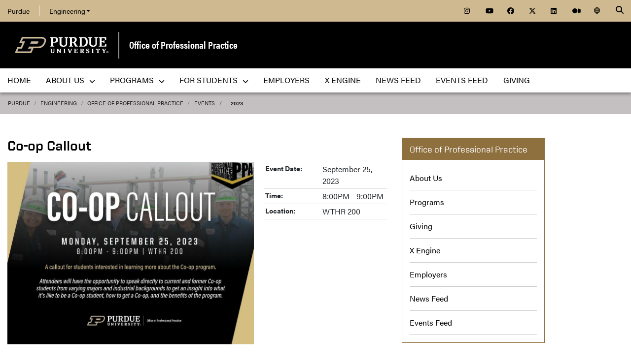

--- FILE ---
content_type: text/html; charset=utf-8
request_url: https://www.opp.purdue.edu/events/2023/coop-callout
body_size: 8085
content:


  


          
<!DOCTYPE html>
<html lang="en" class="school-site purdue-event-document">
  <head>
    
    
    <!-- Google Tag Manager --> 
    <script>(function(w,d,s,l,i){w[l]=w[l]||[];w[l].push({'gtm.start':
    new Date().getTime(),event:'gtm.js'});var f=d.getElementsByTagName(s)[0], j=d.createElement(s),dl=l!='dataLayer'?'&l='+l:'';j.async=true;j.src= 'https://www.googletagmanager.com/gtm.js?id='+i+dl;f.parentNode.insertBefore(j,f); })(window,document,'script','dataLayer','GTM-KHK4L3F');</script>
    <!-- End Google Tag Manager -->
  
    <title>Co-op Callout - Office of Professional Practice - Purdue University</title>
    
    <meta name="description" content="">
    <meta http-equiv="content-type" content="text/html; charset=utf-8">
    <meta http-equiv="X-UA-Compatible" content="IE=edge">
    <meta name="viewport" content="width=device-width, initial-scale=1">
    <meta name="verify-v1" content="JKVaFImaWT7i1dmxBtK2TCQIgB1qq6hCD7EzwbzCCys">  
    
    
    <meta name="debug:tagsource" content="/events/2023/coop-callout" />
<meta name="twitter:card" content="summary_large_image" />
<meta name="twitter:site" content="@PurdueEngineers" />
<meta property="twitter:title" content="Co-op Callout"/>
<meta property="twitter:image" content="https://engineering.purdue.edu/Wraps/ECO/wrap8/themes/default/common/og-image-default.png"/>

<meta name="fb:app_id" content="607714557264941" />
<meta property="og:site_name" content="Office of Professional Practice - Purdue University"/>
<meta property="og:title" content="Co-op Callout"/>
<meta property="og:image" content="https://engineering.purdue.edu/Wraps/ECO/wrap8/themes/default/common/og-image-default.png"/>
<meta property="og:type" content="article"/>
<meta property="og:url" content="None"/>
    
        
    <link href="https://www.purdue.edu/purdue/images/favicon.ico" rel="shortcut icon">
    <link href="https://www.purdue.edu/purdue/images/icon-iphone.png" rel="apple-touch-icon" sizes="76x76">
    <link href="https://www.purdue.edu/purdue/images/icon-ipad.png" rel="apple-touch-icon" sizes="76x76">
    <link href="https://www.purdue.edu/purdue/images/icon-iphone-retina.png" rel="apple-touch-icon" sizes="120x120">
    <link href="https://www.purdue.edu/purdue/images/icon-ipad-retina.png" rel="apple-touch-icon" sizes="152x152">
    
          <link rel="stylesheet" href="https://maxcdn.bootstrapcdn.com/bootstrap/4.0.0/css/bootstrap.css" crossorigin="anonymous">
    
    <!-- Acumin and Farnham -->
    <!-- link rel="stylesheet" href="https://use.typekit.net/ghc8hdz.css" -->
    <!-- Additional fonts -->
    <!-- link rel="stylesheet" href="https://www.purdue.edu/purdue/fonts/united-sans/united-sans.css" -->
    <link rel="stylesheet" type="text/css" href="https://www.purdue.edu/purdue/fonts/champion-all.css">
    <link href="https://fonts.googleapis.com/css?family=Archivo+Narrow:400,700|Archivo+Black&display=swap" rel="stylesheet">
    <!-- Fonts specified by Purdue as of May, 2021 -->
    <link rel="stylesheet" id="brandfonts-css" href="https://use.typekit.net/hrz3oev.css?ver=5.7" type="text/css" media="all">
    <link rel="stylesheet" id="unitedsans-css" href="https://marcom.purdue.edu/app/mu-plugins/boilerup-wp/unitedsans.css?ver=5.7" type="text/css" media="all">
    <link rel="stylesheet" id="sourceserif-css" href="https://fonts.googleapis.com/css2?family=Source+Serif+Pro%3Awght%40400%3B600%3B700&amp;display=swap&amp;ver=5.7" type="text/css" media="all">
        
    
  <link rel="stylesheet" type="text/css" href="/Wraps/ECO/wrap8/required/css_all.css" />
  <link rel="stylesheet" type="text/css" href="https://www.opp.purdue.edu/local.css" />

        
        
    <script src="https://code.jquery.com/jquery-3.3.1.js" integrity="sha256-2Kok7MbOyxpgUVvAk/HJ2jigOSYS2auK4Pfzbm7uH60=" crossorigin="anonymous"></script>
    
    <!-- To use the latest version, Purdue Engineering has paid in order to have more than 10,000 page views per month. -->
    <script src="https://kit.fontawesome.com/f660349cfc.js" crossorigin="anonymous"></script>
  
    <!-- Google Analytics -->
    <script>
    
      (function(i,s,o,g,r,a,m){i['GoogleAnalyticsObject']=r;i[r]=i[r]||function(){
      (i[r].q=i[r].q||[]).push(arguments)},i[r].l=1*new Date();a=s.createElement(o),
      m=s.getElementsByTagName(o)[0];a.async=1;a.src=g;m.parentNode.insertBefore(a,m)
      })(window,document,'script','//www.google-analytics.com/analytics.js','ga');
      
      // Record page hits to the Engineering analytics account
      ga('create', 'UA-18597052-1', 'auto');
      ga('require', 'linkid', {
        'cookieName': '_ela',
        'duration': 45,
        'levels': 5
      });
      ga('require', 'displayfeatures');
      ga('send', 'pageview');
      
      // Create a tracker to record page hits to the main Purdue analytics account
      // Commented out when we added Google Tag Manager so as to avoid duplicate pageview records.
      // ga('create', 'UA-2785081-1', 'auto', 'purdueTracker');
      // ga('purdueTracker.require', 'displayfeatures');
      // ga('purdueTracker.send', 'pageview');
      
      
      
    </script>
      
    <script>
      (function() {
        var cx = '005546694815405427626:vjkiafdey9e'; // Insert your own Custom Search engine ID here
        var gcse = document.createElement('script'); gcse.type = 'text/javascript'; gcse.async = true;
        gcse.src = 'https://cse.google.com/cse.js?cx=' + cx;
        var s = document.getElementsByTagName('script')[0]; s.parentNode.insertBefore(gcse, s);
      })();
    </script>
  
    
  
    

  </head>
  <body>
    
    
    <!-- Google Tag Manager (noscript) -->
    <noscript><iframe src="https://www.googletagmanager.com/ns.html?id=GTM-KHK4L3F" height="0" width="0" style="display:none;visibility:hidden"></iframe></noscript>
    <!-- End Google Tag Manager (noscript) -->
    
    <div id="page-container" class="container-fluid">
  
      <header class="header">
          
        <h1 class="sr-only">Co-op Callout - Office of Professional Practice - Purdue University</h1>
        
        <a id="nav-skipto" class="sr-only" tabindex="0" href="#main">Skip to main content</a>
      
        <div id="top-bar-container" class="header container-fluid">

  <section class="header__goldBar container">
  
    <div class="header__goldBar--inner">
    
      <button aria-haspopup="true" class="header__goldBar--moButton" aria-expanded="false" aria-label="quick links">
        <i class="fas fa-bars" aria-hidden="true"></i>&nbsp;
        Quick Links
      </button>
      
      <section class="header__goldBar--menus">
      
        <nav id="top-main-menus" class="header__goldBar__quickLinks">
          <ul id="main-nav-menu" class="nav-menu">

            <li class="engr-purdue">
              <a href="//www.purdue.edu">Purdue</a>
            </li>
            
            
<li class="engr-college dropdown">
  <a id="engineering-menu-toggle" class="navbar-toggle" data-target=".dropdown-menu" data-toggle="collapse" href="#" onclick="$('.header__goldBar--menus').css({height:'auto'});">Engineering <b class="caret"></b></a> 
  <ul class="navbar-collapse dropdown-menu collapse">
    <li class="dropdown-item"><a href="https://engineering.purdue.edu/Engr">College of Engineering</a></li><li class="dropdown-item"><a href="https://engineering.purdue.edu/Engr/InfoFor">Information For...</a></li>
<li class="dropdown-item"><b><a href="/Engr/Academics/Schools">Academic Units</a></b></li>
<li class="dropdown-item"><a href="/AAE">Aeronautics and Astronautics</a></li>
<li class="dropdown-item"><a href="/ABE">Agricultural and Biological Engineering</a></li>
<li class="dropdown-item"><a href="/BME">Biomedical Engineering</a></li>
<li class="dropdown-item"><a href="/ChE">Chemical Engineering</a></li>
<li class="dropdown-item"><a href="/CCE">Civil and Construction Engineering</a></li>
<li class="dropdown-item"><a href="https://www.cs.purdue.edu/">Computer Science</a></li>
<li class="dropdown-item"><a href="/ECE">Electrical and Computer Engineering</a></li>
<li class="dropdown-item"><a href="/ENE">Engineering Education</a></li>
<li class="dropdown-item"><a href="/IE">Industrial Engineering</a></li>
<li class="dropdown-item"><a href="/MSE">Materials Engineering</a></li>
<li class="dropdown-item"><a href="/ME">Mechanical Engineering</a></li>
<li class="dropdown-item"><a href="/NE">Nuclear Engineering</a></li>
<li class="dropdown-item"><a href="/SEE">Sustainability Engineering and Environmental Engineering</a></li>
<li class="dropdown-item no-link"><b>Programs</b></li>
<li class="dropdown-item"><a href="/Honors">College of Engineering Honors Program</a></li>
<li class="dropdown-item"><a href="https://engineering.purdue.edu/Engr/Academics/Undergraduate/first-year-engineering">First-Year Engineering Program</a></li>
<li class="dropdown-item"><a href="https://www.purdue.edu/futureengineers/">Office of Future Engineers</a></li>
<li class="dropdown-item"><a href="/EPICS">EPICS</a></li>
<li class="dropdown-item"><a href="/GEP">Global Engineering Programs and Partnerships</a></li>
<li class="dropdown-item"><a href="https://insgc.spacegrant.org/">Indiana Space Grant Consortium</a></li>
<li class="dropdown-item"><a href="https://opp.purdue.edu/">Professional Practice (Co-Op) Program</a></li>
<li class="dropdown-item"><a href="/WiE">Women in Engineering Program</a></li>
<li class="dropdown-item"><a href="/Innovation">Innovation and Leadership Studies</a></li>
<li class="dropdown-item"><a href="/VIP">Vertically Integrated Projects</a></li>
<li class="dropdown-item"><a href="/semiconductors">Semiconductors @ Purdue</a></li>
<li class="dropdown-item"><a href="/NobleReach">Innovation for Public Service Certificate Program</a></li>
<li class="dropdown-item"><a href="/Engr/Academics/Deans-Leadership-Scholars">Dean's Leadership Scholars</a></li>
<li class="dropdown-item"><a href="/Engr/Academics/Graduate/Postdocs">Engineering Postdoctoral Scholars</a></li>
<li class="dropdown-item"><a href="/MSPE">Motorsports Engineering</a></li>
  </ul>
</li>

            
            <li class="spacer">
              &nbsp;
            </li>
            
            <li class="icon social">
              <a title="Instagram"
                 href="http://www.instagram.com/lifeatpurdue">
                <span class="fab fa-instagram"></span>
              </a>
            </li>
            
            <li class="icon social">
              <a title="YouTube"
                 href="http://www.youtube.com/user/PurdueUniversity">
                <span class="fab fa-youtube"></span>
              </a>
            </li>
            
            <li class="icon social">
              <a title="Facebook"
                 href="http://www.facebook.com/PurdueUniversity">
                <span class="fab fa-facebook"></span>
              </a>
            </li>
            
            <li class="icon social">
              <a title="Twitter"
                 href="http://twitter.com/LifeAtPurdue">
                <span class="fab fa-x-twitter"></span>
              </a>
            </li>
            
            <li class="icon social">
              <a title="LinkedIn"
                 href="https://www.linkedin.com/groups/63430/profile">
                <span class="fab fa-linkedin"></span>
              </a>
            </li>
            
            <li class="icon social">
              <a title="Medium"
                 href="https://medium.com/purdue-engineering">
                <span class="fab fa-medium"></span>
              </a>
            </li>

            <li class="icon social">
              <a title="Podcast"
                 href="https://engineering.purdue.edu/podcast/sounds-like-the-future">
                <span class="fas fa-podcast"></span>
              </a>
            </li>
            
          </ul>
        </nav>  <!-- END #main-menus -->
        
      </section>  <!-- END .header__goldBar-menus -->
      
      <!-- Search Icon with label -->
      <button class="header__goldBar__search" aria-haspopup="true" aria-expanded="false" aria-label="Search"><i class="fas fa-search" aria-hidden="true"></i></button>
      <span class="sr-only">Search</span>
      <section id="searchDropdown" class="header__goldBar__search--dropdown">
        <div class="header__goldBar__search--container">
          <div class="form-group">
            <script>
              (function() {
                var cx = '005546694815405427626:vjkiafdey9e'; // Your Custom Search Engine ID
                var gcse = document.createElement('script');
                gcse.type = 'text/javascript';
                gcse.async = true;
                gcse.src = 'https://cse.google.com/cse.js?cx=' + cx;
                var s = document.getElementsByTagName('script')[0];
                s.parentNode.insertBefore(gcse, s);
              })();
            </script>
            <gcse:searchbox-only resultsurl="https://engineering.purdue.edu/search" newwindow="false" queryparametername="q" enablehistory="true" enableautocomplete="true" as_sitesearch="engineering.purdue.edu" enableorderby="true">
              Loading
            </gcse:searchbox-only>
          </div>
        </div>
      </section>
  
    </div>  <!-- END .header__goldBar-inner -->
    
  </section>  <!-- END .header__goldBar container -->
  
</div>  <!-- END #top-bar-container -->
        
        <!-- page_site_header -->
<div id="site-header-container" class="container-fluid">
 
  <div id="site-header" class="">
    <div class="row">
      <div class="header-content col-xs-12">
        <div id="purdue-logo">
          <a title="Purdue University homepage"
             href="http://www.purdue.edu">
            <img src="/Wraps/ECO/wrap8/themes/default/common/logo.png"
                 alt="Purdue University" />
          </a>
        </div>
        <div id="entity-title">
          <a href="https://www.opp.purdue.edu">Office of Professional Practice</a>
          
        </div>
      </div>
    </div>
  </div>  <!-- END #site-header -->
  
</div>  <!-- END #site-header-container -->
      
        <nav class="header__mainNav container">

  <button id="mainNavMo" aria-haspopup="true" aria-expanded="false">
    <i class="fas fa-bars" aria-hidden="true"></i>
    Menu
  </button>
  
  <section id="main-menus" class="header__mainNav--main">
    <ul role="menubar" aria-label="Main Navigation">
      
      
  <li role="none"
      class="nav-item custom-collapse engr-school">
    <a role="menuitem" href="https://www.opp.purdue.edu">Home</a>
  </li>

  
    <li role="none"
        class="megamenu opp-about-us not-megamenu">
      <a role="menuitem" aria-haspopup="true" aria-expanded="false" class="dropdown-button" href="/about">About Us <span aria-hidden="true"><i class="fas fa-chevron-down"></i></span></a>
      
      <ul role="menu"
          class="header__mainNav--dropdownOuter sub-nav hide">
        <li role="none" style="display: block; width: 100%;"> 
          <div class="row">
            
              <div class="col-sm-12">
                <div class="row">
                  
                    <ul class="file-column">
                      

                      <li role="none" class="sub-nav-group">
                        <h3>
                          <a href="/about">About Us</a>
                        </h3>
                        <ul>
                          <li role="none">
                            <a href="/about/message-director">Message from the Director</a>
                          </li>
                          <li role="none">
                            <a href="/about/meet-our-team">Meet Our Team</a>
                          </li>
                          <li role="none">
                            <a href="/about/academic-department-coordinators">Academic Department Coordinators</a>
                          </li>
                          <li role="none">
                            <a href="/about/history">History of Professional Practice</a>
                          </li>
                          <li role="none">
                            <a href="/about/hall-of-fame">Professional Practice Hall of Fame</a>
                          </li>
                          <li role="none">
                            <a href="/about/annual-reports">Annual Reports</a>
                          </li>
                          <li role="none">
                            <a href="/about/opp-in-indianapolis">OPP in Indianapolis</a>
                          </li>
                          <li role="none">
                            <a href="/about/publications">Publications</a>
                          </li>
                        </ul>
                      </li>
                    </ul>

                    
                  
                </div>
              </div>
            
          </div>
        </li>
      </ul>
    </li>
  
  
    <li role="none"
        class="megamenu opp-programs not-megamenu">
      <a role="menuitem" aria-haspopup="true" aria-expanded="false" class="dropdown-button" href="/our-programs">Programs <span aria-hidden="true"><i class="fas fa-chevron-down"></i></span></a>
      
      <ul role="menu"
          class="header__mainNav--dropdownOuter sub-nav hide">
        <li role="none" style="display: block; width: 100%;"> 
          <div class="row">
            
              <div class="col-sm-12">
                <div class="row">
                  
                    <ul class="file-column">
                      

                      <li role="none" class="sub-nav-group">
                        <h3>
                          <a href="/our-programs">Programs</a>
                        </h3>
                        <ul>
                          <li role="none">
                            <a href="/our-programs/undergrad-co-op">Undergraduate Co-op</a>
                          </li>
                          <li role="none">
                            <a href="/our-programs/graduate-co-op/">Graduate Co-op</a>
                          </li>
                          <li role="none">
                            <a href="/our-programs/GEARE">GEARE</a>
                          </li>
                          <li role="none">
                            <a href="/our-programs/Interns-For-Indiana">Interns for Indiana</a>
                          </li>
                          <li role="none">
                            <a href="/our-programs/Milestones">Milestones</a>
                          </li>
                          <li role="none">
                            <a href="/our-programs/courses">Courses</a>
                          </li>
                          <li role="none">
                            <a href="/our-programs/industry-knowledge-certificates">Industry Knowledge Certificates</a>
                          </li>
                          <li role="none">
                            <a href="https://www.purdueforlife.org/lilly-scholars/">Lilly Scholars at Purdue Program</a>
                          </li>
                          <li role="none">
                            	
                          </li>
                        </ul>
                      </li>
                    </ul>

                    
                  
                </div>
              </div>
            
          </div>
        </li>
      </ul>
    </li>
  
  
    <li role="none"
        class="megamenu opp-for-students not-megamenu">
      <a role="menuitem" aria-haspopup="true" aria-expanded="false" class="dropdown-button" href="/students">For Students <span aria-hidden="true"><i class="fas fa-chevron-down"></i></span></a>
      
      <ul role="menu"
          class="header__mainNav--dropdownOuter sub-nav hide">
        <li role="none" style="display: block; width: 100%;"> 
          <div class="row">
            
              <div class="col-sm-12">
                <div class="row">
                  
                    <ul class="file-column">
                      

                      <li role="none" class="sub-nav-group">
                        <h3>
                          For Students
                        </h3>
                        <ul>
                          <li role="none">
                            <a href="/about/connect-with-students">Connect With Students</a>
                          </li>
                          <li role="none">
                            <a href="/our-programs/academic-internships">Academic Internships</a>
                          </li>
                          <li role="none">
                            <a href="/PPA">PPA</a>
                          </li>
                          <li role="none">
                            <a href="https://www.purduegeare.org/join-ambassadors" target="_blank">GEARE Ambassadors</a>
                          </li>
                          <li role="none">
                            <a href="/Scholarships">Scholarships</a>
                          </li>
                          <li role="none">
                            <a href="/our-programs/faq">FAQ</a>
                          </li>
                          <li role="none">
                            <a href="/students/co-op-internship-opportunities-days-career-fair">Co-op/Internship Opportunities Days </a>
                          </li>
                        </ul>
                      </li>
                    </ul>

                    
                  
                </div>
              </div>
            
          </div>
        </li>
      </ul>
    </li>
  
  
    <li role="none"
        class="megamenu opp-employers not-megamenu">
      <a role="menuitem" href="/Employers">Employers</a>
      
      
    </li>
  
  
    <li role="none"
        class="megamenu opp-x-engine not-megamenu">
      <a role="menuitem" href="/xengine">X Engine</a>
      
      
    </li>
  
  
    <li role="none"
        class="megamenu opp-news-feed not-megamenu">
      <a role="menuitem" href="/news">News Feed</a>
      
      
    </li>
  
  
    <li role="none"
        class="megamenu opp-events-feed not-megamenu">
      <a role="menuitem" href="/events">Events Feed</a>
      
      
    </li>
  
  
    <li role="none" class="megamenu opp-giving not-megamenu">
      <a role="menuitem" href="/giving">Giving</a>
      
      
    </li>
  
  
    <li role="none" class="megamenu opp-menu-local">
      
      
      
    </li>
  

      
      
                         
    </ul>
  </section>
  
</nav>

      </header>
      
      <div id="skip-link-target"></div>
      
      <main id="main" role="main">
      
        <div class="breadcrumb row">
  
  <div id="breadcrumbs" class="col d-flex">
  
    
<nav aria-label="breadcrumbs">
  <ol class="breadcrumb  uppercase">
    <li class="breadcrumb-item"><a href="http://www.purdue.edu/">Purdue</a></li> <li class="breadcrumb-item"><a href="/Engr">Engineering</a></li> <li class="breadcrumb-item"><a href="/">Office of Professional Practice</a></li> <li class="breadcrumb-item"><a href="/events">Events</a></li> <li class="breadcrumb-item active"><a href="/events/2023">2023</a></strong></li>
  </ol>
</nav>
    
    
    
  </div>
  
</div>
        
                  <div id="maincontent" class="row">
        
                    
                      <div class="content col-md-9">
                  
                                                                    
                  


  
  
  
  
  
  
  <h1>Co-op Callout</h1>
  
<div class="event-content">

        <table class="event-details" border="0" cellpadding="0" cellspacing="0"
               summary="Details of Co-op Callout" >
        
            <tr align="left" valign="top" class="event-event-date">
                <th>Event Date:</th>
                <td>September 25, 2023</td>
            </tr>
            
            <tr align="left" valign="top" class="event-time">
                <th>Time:</th>
                <td>8:00PM - 9:00PM<br></td>
            </tr>
            
            <tr align="left" valign="top" class="event-location">
                <th>Location:</th>
                <td>WTHR 200<br></td>
            </tr>
            
            <tr align="left" valign="top" class="event-priority">
                <th>Priority:</th>
                <td>No<br></td>
            </tr>
            
            <tr align="left" valign="top" class="event-college-calendar">
                <th>College Calendar:</th>
                <td>Show<br></td>
            </tr>
            </table>


<div class="event-body"><p>
	<img alt="" src="/OPP/events/2023/coop-callout/co-op-callout.jpeg" style="width: 500px; height: 371px;" /></p>
<h2>
	<a href="https://docs.google.com/forms/d/e/1FAIpQLSd6LZrICg9u7eDT4jY_wWt0jNbMtjyNPES-IqPy1Q0d0Z3tDQ/viewform" target="_blank"><u>Register here!</u></a></h2></div>


</div>
        

  
                      
            
            

          </div>  <!-- END #maincontent.content -->

                      <div class="sidebar col-md-3">
              <nav>
                
                                  
                              
                                  
                  <ul class="sidebar-content sidebar-left">
                  
                                          <li class="mt-0">
                        <div class="heading">
                          Office of Professional Practice
                        </div>
                      </li>
                                        
                    <li><a href="https://www.opp.purdue.edu/about">About Us</a></li>
<li><a href="https://www.opp.purdue.edu/our-programs">Programs</a></li>
<li><a href="https://www.opp.purdue.edu/giving">Giving</a></li>
<li><a href="https://www.opp.purdue.edu/xengine">X Engine</a></li>
<li><a href="https://www.opp.purdue.edu/Employers">Employers</a></li>
<li><a href="https://www.opp.purdue.edu/news">News Feed</a></li>
<li><a href="https://www.opp.purdue.edu/events">Events Feed</a></li>
                    
                  </ul>  <!-- END .sidebar-content.sidebar-left -->
                    
                              
              </nav>
            </div>  <!-- END .sidebar -->
                    
        </div>  <!-- END .row -->

      </main>
      
      <footer>
      
        <footer id="footer-container" class="footer container-fluid">

  <div class="top clearfix">

    <div id="accordion" class="panel-group">
    
      <div class="panel-row">
      <div class="panel panel-default col">
        <div class="panel-heading">
          <h2 class="panel-title" aria-label="Discover">
            <a class="collapsed" data-parent="#accordion" data-toggle="collapse" href="#footerone">
              Discover 
              <span class="fas fa-plus right" aria-hidden="true"></span><span class="fas fa-minus right" aria-hidden="true"></span>
            </a>
          </h2>
        </div>
        <div class="panel-collapse collapse" id="footerone">
          <div class="panel-body">
            <ul>        
              <li><a href="https://engineering.purdue.edu/Engr/InfoFor/Students">Students</a></li>
              <li><a href="https://engineering.purdue.edu/online/">Online</a></li>
              <li><a href="https://engineering.purdue.edu/Engr/AboutUs/Administration/AcademicAffairs/index_html">Faculty</a></li>
              <li><a href="https://engineering.purdue.edu/Engr/InfoFor/Alums">Alumni</a></li>
              <li><a href="https://engineering.purdue.edu/Engr/InfoFor/Parents">Parents</a></li>
            </ul>
          </div>
        </div>
      </div>  <!-- END .panel-default -->
      
      <div class="panel panel-default col">
        <div class="panel-heading">
          <h2 class="panel-title">
            <a class="collapsed" data-parent="#accordion" data-toggle="collapse" href="#footertwo">
              Explore 
              <span class="fas fa-plus right" aria-hidden="true"></span><span class="fas fa-minus right" aria-hidden="true"></span>
            </a>
          </h2>
        </div>
        <div class="panel-collapse collapse" id="footertwo">
          <div class="panel-body">
            <ul>        
              <li><a href="https://www.purdue.edu/campus_map">Campus Map</a></li>         
              <li><a href="https://engineering.purdue.edu/Engr/AboutUs/FactsFigures">Facts & Figures</a></li>
              <li><a href="https://engineering.purdue.edu/Engr/Academics/Schools">Schools</a></li>
              <li><a href="https://engineering.purdue.edu/Engr/AboutUs/News">News & Events</a></li>
              <li><a href="https://engineering.purdue.edu/Engr/AboutUs/VisitUs">Visit Us</a></li>
            </ul>
          </div>
        </div>
      </div>  <!-- END .panel-default -->
      
      </div>  <!-- END .panel-row -->
      <div class="panel-row">
      
      <div class="panel panel-default col">
        <div class="panel-heading">
          <h2 class="panel-title">
            <a class="collapsed" data-parent="#accordion" data-toggle="collapse" href="#footerthree">
              Connect 
              <span class="fas fa-plus right" aria-hidden="true"></span><span class="fas fa-minus right" aria-hidden="true"></span>
            </a>
          </h2>
        </div>
        <div class="panel-collapse collapse" id="footerthree">
          <div class="panel-body">
            <ul>             
              <li><a href="https://careers.purdue.edu/">Employment</a></li>
              <li><a href="https://engineering.purdue.edu/ECN">Engineering Computer Network</a></li>
              <li><a href="https://engineering.purdue.edu/Intranet/Groups/Administration">Intranet</a></li>
              <li><a href="https://purdue.brightspace.com/">Brightspace</a></li>
              <li><a href="https://mypurdue.purdue.edu/">myPurdue</a></li>           
            </ul>
          </div>
        </div>
      </div>  <!-- END .panel-default -->
      
      <div class="panel panel-default col">
        <div class="panel-heading">
          <h2 class="panel-title">
            <a class="collapsed" data-parent="#accordion" data-toggle="collapse" href="#footerfour">
              People 
              <span class="fas fa-plus right" aria-hidden="true"></span><span class="fas fa-minus right" aria-hidden="true"></span>
            </a>
          </h2>
        </div>
        <div class="panel-collapse collapse" id="footerfour">
          <div class="panel-body">
            <ul>          
              <li><a href="https://engineering.purdue.edu/Engr/People">Engineering Directory</a></li>
              <li><a href="https://engineering.purdue.edu/Engr/AboutUs/contact_us">Contact Us</a></li>
              <li><a href="https://engineering.purdue.edu/Engr/AboutUs/social">Social Media</a></li>
              <li><a href="https://engineering.purdue.edu/Engr/InfoFor/Media">Media Contacts</a></li>
              <li><a href="https://www.purdue.edu/directory/">Purdue Directory</a></li>
            </ul>
          </div>
        </div>
      </div>  <!-- END .panel-default -->
      
      </div>  <!-- END .panel-row -->
      
    </div>  <!-- END #accordion -->
    
    <div class="panel panel-default panel-last col">
    
      <div class="panel-heading">
        <h2 class="panel-title">
          Follow
        </h2>
      </div>
      
      <div class="social">
      
        <a href="//facebook.com/PurdueEngineering" target="_blank" title="Facebook"><span class="fab fa-facebook fa-2x"></span></a> 
        
        <a href="//twitter.com/PurdueEngineers" target="_blank" title="Twitter"><span class="fab fa-x-twitter fa-2x"></span></a>
        
        <a href="//www.youtube.com/user/PurdueEngineering" target="_blank" title="YouTube"><span class="fab fa-youtube fa-2x"></span></a> 
        
        <a href="//www.instagram.com/purdueengineers" target="_blank" title="Instagram"><span class="fab fa-instagram fa-2x"></span></a> 
        
        <a href="//www.pinterest.com/lifeatpurdue" target="_blank" title="Pinterest"><span class="fab fa-pinterest fa-2x"></span></a>
                      
        <a href="//www.linkedin.com/school/purdue-engineering" target="_blank" title="LinkedIn"><span class="fab fa-linkedin-in fa-2x"></span></a> 
                      
        <a href="//medium.com/purdue-engineering" target="_blank" title="Medium"><span class="fab fa-medium fa-2x"></span></a> 
      
      </div>  <!-- END .social -->
    
      <div class="motto">
      
        <img alt=""
             src="/Wraps/ECO/wrap8/themes/default/common/CoE_V-Full-Reverse-RGB-600x536.png">
        
      </div>  <!--END .motto -->
      
    </div>  <!-- END .panel-default -->
      
  </div>  <!-- END .row -->
  
  <div class="bottom row">
  
    <div class="col">
    
      <p>Purdue University, 610 Purdue Mall, West Lafayette, IN, 47907, 765-494-4600</p>
      
      <p>
        <a href="//www.purdue.edu/purdue/disclaimer.php">&copy; 2026 Purdue University</a> | 
        <a href="//www.purdue.edu/purdue/ea_eou_statement.html">An equal access/equal opportunity university</a> | 
        <a href="//www.purdue.edu/purdue/about/integrity_statement.html">Integrity Statement</a> | 
        <a rel="noreferrer noopener" href="https://www.purdue.edu/home/free-speech/">Free Expression</a> | 
        <a href="https://collegescorecard.ed.gov/school/fields/?243780-Purdue-University-Main-Campus">DOE Degree Scorecards</a> | 
        <a href="//www.purdue.edu/securepurdue/security-programs/copyright-policies/reporting-alleged-copyright-infringement.php" target="_blank">Copyright Complaints</a> | 
        <a href="https://marcom.purdue.edu/" target="_blank">Brand Toolkit</a> | 
        <a href="//engineering.purdue.edu/ECN/">Maintained by the Engineering Computer Network</a>
      </p>
      
      <p>
        Contact the <a href="mailto:webmaster-eng@purdue.edu?subject=Accessibility%20issue">Engineering Administration Communications Office</a> for accessibility issues with this page | 
        <a href="//www.purdue.edu/disabilityresources/">Accessibility Resources</a> | 
        <a href="//www.purdue.edu/purdue/contact-us">Contact Us</a> | 
        <a title="Report a technical problem"
           href="mailto:webmaster-eng@purdue.edu?subject=Website%20problem">Email webmaster-eng@purdue.edu to report a problem</a>
      </p>
      
      <p>
        This page was last modified September 21, 2023. 
        Page rendering took 27 ms. 
        Server: zeoclient-06.
      </p>
      
    </div>
    
  </div>  <!-- END .bottom -->

</footer>  <!-- END #footer-container -->
      
      </footer>
    
    </div>  <!-- END #page-container -->
    
    <script src="https://cdnjs.cloudflare.com/ajax/libs/popper.js/1.12.9/umd/popper.min.js" integrity="sha384-ApNbgh9B+Y1QKtv3Rn7W3mgPxhU9K/ScQsAP7hUibX39j7fakFPskvXusvfa0b4Q" crossorigin="anonymous"></script>
    
          <script src="https://maxcdn.bootstrapcdn.com/bootstrap/4.1.0/js/bootstrap.js" crossorigin="anonymous"></script>
        
    <script src="/Wraps/ECO/wrap8/scripts/multi_item_bs_carousel_mod.js"></script>
  
    <script src="/Wraps/ECO/wrap8/scripts/google_custom_search.js"></script>
    
    <script src="/Wraps/ECO/wrap8/scripts/get_parameter_by_name_jquery_plugin.js"></script>
    
    <script src="/Wraps/ECO/wrap8/scripts/utmpassing.js"></script>
    
        
    <!-- Google analytics link-logging -->
    <script src="/Wraps/ECO/wrap8/scripts/google_jquery_link_tracking.js" type="text/javascript"></script>
    
    <script src="/Wraps/ECO/wrap8/scripts/purdue_main.js" type="text/javascript"></script>
    
    <!-- Twitter universal website tag code -->
    <script>
      !function(e,t,n,s,u,a){e.twq||(s=e.twq=function(){s.exe?s.exe.apply(s,arguments):s.queue.push(arguments);},s.version='1.1',s.queue=[],u=t.createElement(n),u.async=!0,u.src='//static.ads-twitter.com/uwt.js',a=t.getElementsByTagName(n)[0],a.parentNode.insertBefore(u,a))}(window,document,'script');
      // Insert Twitter Pixel ID and Standard Event data below
      twq('init','nzn6s');
      twq('track','PageView');
    </script>
    <!-- End Twitter universal website tag code -->
    
    <script type="text/javascript">
        /*<![CDATA[*/
          (function() {
            var sz = document.createElement('script'); sz.type = 'text/javascript'; sz.async = true;
            sz.src = '//us1.siteimprove.com/js/siteanalyze_66358400.js';
            var s = document.getElementsByTagName('script')[0]; s.parentNode.insertBefore(sz, s);
          })();
        /*]]>*/
    </script>
    
    
  
    
    
  </body>
</html>



  



--- FILE ---
content_type: text/css; charset=iso-8859-15
request_url: https://www.opp.purdue.edu/Wraps/ECO/wrap8/required/css_all.css
body_size: 16736
content:
.caret {
  display: inline-block;
  width: 0;
  height: 0;
  margin-left: 2px;
  vertical-align: middle;
  border-top: 4px dashed;
  border-right: 4px solid transparent;
  border-left: 4px solid transparent;
}

.header__goldBar {
  background: #cfb991;
  height: auto;
  display: -webkit-box;
  display: -ms-flexbox;
  display: flex;
  -webkit-box-align: center;
      -ms-flex-align: center;
          align-items: center;
  -webkit-box-pack: center;
      -ms-flex-pack: center;
          justify-content: center;
}

.header__goldBar--moButton {
  display: none;
  -webkit-box-align: start;
      -ms-flex-align: start;
          align-items: flex-start;
  -webkit-box-sizing: border-box;
          box-sizing: border-box;
  background: none;
  border: none;
  font-size: 1rem;
  color: #000 !important;
}

.header__goldBar--moButton .fa-bars {
  pointer-events: none;
  color: #000 !important;
}

.header__goldBar--moButton:hover {
  cursor: pointer;
}

@media (max-width: 499px) {
  .header__goldBar--moButton {
    display: -webkit-box;
    display: -ms-flexbox;
    display: flex;
    -webkit-box-ordinal-group: 2;
        -ms-flex-order: 1;
            order: 1;
  }
}

.header__goldBar--inner {
  position: relative;
  display: -webkit-box;
  display: -ms-flexbox;
  display: flex;
  -webkit-box-orient: horizontal;
  -webkit-box-direction: normal;
      -ms-flex-direction: row;
          flex-direction: row;
  -webkit-box-pack: justify;
      -ms-flex-pack: justify;
          justify-content: space-between;
  -webkit-box-align: center;
      -ms-flex-align: center;
          align-items: center;
  min-height: 44px;
  width: 1140px;
  -webkit-box-sizing: border-box;
          box-sizing: border-box;
}

@media (max-width: 1199px) {
  .header__goldBar--inner {
    width: 940px;
  }
}

@media (max-width: 990px) {
  .header__goldBar--inner {
    width: 720px;
  }
}

@media (max-width: 499px) {
  .header__goldBar--inner {
    width: 100%;
    padding: 0.75rem 1rem;
    -ms-flex-wrap: wrap;
        flex-wrap: wrap;
    -webkit-transition: height 0.2s linear;
    transition: height 0.2s linear;
    overflow: hidden;
    -webkit-box-sizing: border-box;
            box-sizing: border-box;
    -webkit-box-align: center;
        -ms-flex-align: center;
            align-items: center;
    -webkit-box-flex: 1;
        -ms-flex: 1 1 auto;
            flex: 1 1 auto;
  }
}

.header__goldBar--menus {
  width: 100%;
  min-height: 44px;
  display: -webkit-box;
  display: -ms-flexbox;
  display: flex;
  -webkit-box-align: baseline;
      -ms-flex-align: baseline;
          align-items: baseline;
  color: #000 !important;
  background: #cfb991;
}

.header__goldBar--menus a {
  color: #000 !important;
}

@media (max-width: 499px) {
  .header__goldBar--menus {
    position: relative;
    left: 0;
    width: 100%;
    -webkit-box-pack: stretch;
        -ms-flex-pack: stretch;
            justify-content: stretch;
    padding: 0.5rem 1rem 0;
    -webkit-box-ordinal-group: 5;
        -ms-flex-order: 4;
            order: 4;
    -webkit-transition: height 0.2s linear;
    transition: height 0.2s linear;
    display: none;
    height: 0;
  }
}

.header__goldBar__findInfoFor {
  position: relative;
}

.header__goldBar__findInfoFor button {
  -webkit-box-sizing: border-box;
          box-sizing: border-box;
  background: none;
  border: none;
  font-size: .875rem;
}

.header__goldBar__findInfoFor button span {
  font-size: .675rem;
  pointer-events: none;
  margin-left: 0.25rem;
}

.header__goldBar__findInfoFor button:hover {
  cursor: pointer;
  text-decoration: underline;
}

@media (max-width: 499px) {
  .header__goldBar__findInfoFor button {
    display: none;
  }
}

.header__goldBar__findInfoFor > span {
  display: none;
}

@media (max-width: 499px) {
  .header__goldBar__findInfoFor > span {
    display: block;
    margin-bottom: 1rem;
  }
}

.header__goldBar__findInfoFor ul {
  z-index: 3;
  position: absolute;
  top: calc(100% + 0.2rem);
  left: 0;
  width: auto;
  height: auto;
  background: #cfb991;
  display: none;
  -webkit-box-orient: vertical;
  -webkit-box-direction: normal;
      -ms-flex-direction: column;
          flex-direction: column;
  list-style: none;
  padding: 0.5rem 0.8rem;
  border-bottom-left-radius: 0.2rem;
  border-bottom-right-radius: 0.2rem;
  -webkit-transition: max-height .5s linear;
  transition: max-height .5s linear;
  overflow: hidden;
}

.header__goldBar__findInfoFor ul li {
  width: 100%;
  display: -webkit-box;
  display: -ms-flexbox;
  display: flex;
  -webkit-box-align: stretch;
      -ms-flex-align: stretch;
          align-items: stretch;
}

.header__goldBar__findInfoFor ul li:not(:last-child) {
  margin-bottom: 0.25rem;
}

.header__goldBar__findInfoFor ul li a {
  width: 100%;
  font-size: .95rem;
  font-weight: 400;
  text-decoration: none;
  white-space: nowrap;
}

.header__goldBar__findInfoFor ul li a:hover {
  cursor: pointer;
  text-decoration: underline;
}

@media (max-width: 499px) {
  .header__goldBar__findInfoFor ul li a {
    white-space: normal;
  }
}

@media (max-width: 499px) {
  .header__goldBar__findInfoFor ul {
    position: relative;
    -webkit-box-orient: vertical;
    -webkit-box-direction: normal;
        -ms-flex-direction: column;
            flex-direction: column;
    display: -webkit-box;
    display: -ms-flexbox;
    display: flex;
    padding: 0;
  }
}

@media (max-width: 499px) {
  .header__goldBar__findInfoFor {
    -webkit-box-orient: vertical;
    -webkit-box-direction: normal;
        -ms-flex-direction: column;
            flex-direction: column;
    -webkit-box-flex: 1;
        -ms-flex: 1 1 55%;
            flex: 1 1 55%;
    margin-right: 1rem;
  }
}

.header__goldBar__quickLinks {
  margin-left: auto;
}

.header__goldBar__quickLinks span {
  display: none;
}

@media (max-width: 499px) {
  .header__goldBar__quickLinks span {
    display: block;
    margin-bottom: 1.5rem;
  }
}

.header__goldBar__quickLinks ul {
  font-size: .875rem;
  display: -webkit-box;
  display: -ms-flexbox;
  display: flex;
  -webkit-box-orient: horizontal;
  -webkit-box-direction: normal;
      -ms-flex-direction: row;
          flex-direction: row;
  list-style: none;
  padding: 0;
  margin-bottom: 0;
  min-height: 44px;
  align-items: center;
}

.header__goldBar__quickLinks ul li {
  margin-right: 1.25rem;
}

.header__goldBar__quickLinks ul li:hover {
  cursor: pointer;
  text-decoration: underline;
}

.header__goldBar__quickLinks ul li a {
  width: 100%;
  font-size: .875rem;
  font-weight: 400;
  text-decoration: none;
  white-space: nowrap;
  min-height: 44px;
  display: flex;
  align-items: center;
}

.header__goldBar__quickLinks ul li a:hover {
  cursor: pointer;
  text-decoration: underline;
}

@media (max-width: 499px) {
  .header__goldBar__quickLinks ul li {
    width: 100%;
    display: -webkit-box;
    display: -ms-flexbox;
    display: flex;
    -webkit-box-align: stretch;
        -ms-flex-align: stretch;
            align-items: stretch;
  }
  .header__goldBar__quickLinks ul li:not(:last-child) {
    margin-bottom: 0.6rem;
  }
}

@media (max-width: 499px) {
  .header__goldBar__quickLinks ul {
    position: relative;
    -webkit-box-orient: vertical;
    -webkit-box-direction: normal;
        -ms-flex-direction: column;
            flex-direction: column;
    display: -webkit-box;
    display: -ms-flexbox;
    display: flex;
  }
}

@media (max-width: 499px) {
  .header__goldBar__quickLinks {
    -webkit-box-orient: vertical;
    -webkit-box-direction: normal;
        -ms-flex-direction: column;
            flex-direction: column;
    margin: 0;
    -webkit-box-flex: 1;
        -ms-flex: 1 1 30%;
            flex: 1 1 30%;
  }
}

.header__goldBar__search {
  color: #000 !important;
  background-color: #cfb991;
  border: none;
}

.header__goldBar__search svg {
  pointer-events: none;
}

.header__goldBar__search--container {
  display: -webkit-box;
  display: -ms-flexbox;
  display: flex;
  width: 100%;
}

.header__goldBar__search--dropdown {
  position: absolute;
  right: 0;
  background: #cfb991;
  top: 100%;
  padding: 0.35rem 0.5rem;
  display: none;
  -webkit-box-align: center;
      -ms-flex-align: center;
          align-items: center;
  -webkit-box-pack: center;
      -ms-flex-pack: center;
          justify-content: center;
  min-width: 15rem;
  border-bottom-left-radius: 0.2rem;
  border-bottom-right-radius: 0.2rem;
}

.header__goldBar__search--dropdown .gsc-search-button {
  display: none;
}

.header__goldBar__search--dropdown .form-group {
  width: 100% !important; 
  margin-bottom: unset;
}

.header__goldBar__search--dropdown .gsc-input {
  padding: 0 !important;
  margin: 0;
}

.header__goldBar__search--dropdown input {
  font-size: 0.8rem !important;
}

@media (max-width: 499px) {
  .header__goldBar__search--dropdown {
    min-width: 0;
    width: 100%;
    position: static;
    -webkit-box-ordinal-group: 4;
        -ms-flex-order: 3;
            order: 3;
    -webkit-transition: height 0.1s linear;
    transition: height 0.1s linear;
    height: 0;
    padding-right: 0;
    padding-left: 0;
    -webkit-box-pack: stretch;
        -ms-flex-pack: stretch;
            justify-content: stretch;
    overflow: hidden;
    -webkit-box-flex: 1;
        -ms-flex: 1 1 auto;
            flex: 1 1 auto;
  }
}

.header__goldBar__search:hover {
  cursor: pointer;
}

@media (max-width: 499px) {
  .header__goldBar__search {
    -webkit-box-ordinal-group: 3;
        -ms-flex-order: 2;
            order: 2;
    margin-left: auto;
  }
}

@media (max-width: 499px) {
  .header__goldBar {
    -webkit-box-align: start;
        -ms-flex-align: start;
            align-items: flex-start;
  }
}

.header__mainNav.container {
  width: 100% !important;
  max-width: 100% !important;
}

@media (max-width: 990px) {
  .header__mainNav.container {
    width: 100% !important;
  }
}

.header__mainNav {
  background-color: #fff;
  height: auto;
  -webkit-box-orient: horizontal;
  -webkit-box-direction: normal;
  -ms-flex-direction: row;
  flex-direction: row;
  -webkit-box-align: center;
  -ms-flex-align: center;
  align-items: center;
  -webkit-box-pack: center;
  -ms-flex-pack: center;
  justify-content: center;
  position: relative;
  font-family: acumin-pro-semi-condensed, "Franklin Gothic", sans-serif;
  -webkit-box-shadow: 0 3px 6px rgba(0, 0, 0, 0.16),
    0 3px 6px rgba(0, 0, 0, 0.23);
  box-shadow: 0 3px 6px rgba(0, 0, 0, 0.16), 0 3px 6px rgba(0, 0, 0, 0.23);
  text-transform: uppercase;
}

.header__mainNav button {
  margin: 0;
  padding: 0;
  display: none;
  -webkit-box-align: baseline;
  -ms-flex-align: baseline;
  align-items: baseline;
  -webkit-box-sizing: border-box;
  box-sizing: border-box;
  background: none;
  border: none;
  font-size: 1rem;
  color: #fff;
  position: relative;
}

.header__mainNav button svg {
  pointer-events: none;
}

.header__mainnavbutton: hover {
  cursor: pointer;
  color: #cfb991;
}

@media (max-width: 990px) {
  .header__mainNav button {
    width: 720px;
    text-align: left;
    display: block;
    -webkit-box-ordinal-group: 2;
    -ms-flex-order: 1;
    order: 1;
    padding: 0.75rem 0;
    -webkit-box-flex: 0;
    -ms-flex: 0 1 auto;
    flex: 0 1 auto;
  }
}

@media (max-width: 767px) {
  .header__mainNav button {
    padding: 0.75rem 1rem;
    width: auto;
  }
}

.header__mainNav--main {
  width: 100%;
  position: relative;
  -webkit-box-ordinal-group: 3;
  -ms-flex-order: 2;
  order: 2;
  /* width: 1140px; */
  padding: 0;
}

.header__mainNav--main > ul > li > a:after {
  content: "";
  height: 2px;
  width: calc(100% - 30.4px);
  position: absolute;
  bottom: 12px;
  left: 0.95rem;
  visibility: hidden;
  background: #8e6f3e;
  -webkit-transform: scaleX(0);
  transform: scaleX(0);
  -webkit-transition: all 0.25s cubic-bezier(1, 0.25, 0, 0.75) 0s;
  transition: all 0.25s cubic-bezier(1, 0.25, 0, 0.75) 0s;
}

@media (max-width: 990px) {
  .header__mainNav--main > ul > li > a:after {
    height: 0;
  }
}

.header__mainNav--main > ul > li:hover > a:after {
  visibility: visible;
  -webkit-transform: scaleX(1);
  transform: scaleX(1);
}

.header__mainNav--main ul {
  height: auto;
  display: -webkit-box;
  display: -ms-flexbox;
  display: flex;
  list-style: none;
  padding: 0;
  margin-bottom: 0;
  -ms-flex-wrap: wrap;
  flex-wrap: wrap;
}

@media (max-width: 990px) {
  .header__mainNav--main ul {
    width: 100%;
    height: auto;
    position: relative;
    left: 0;
    background: black;
    -webkit-box-orient: vertical;
    -webkit-box-direction: normal;
    -ms-flex-direction: column;
    flex-direction: column;
    -webkit-box-sizing: border-box;
    box-sizing: border-box;
    font-size: 1rem;
    padding: 0 0 0.5rem 0;
    -ms-flex-wrap: nowrap;
    flex-wrap: nowrap;
  }
}

@media (max-width: 767px) {
  .header__mainNav--main ul {
    padding: 0.25rem 1rem;
  }
}

.header__mainNav--main ul li {
  display: -webkit-box;
  display: -ms-flexbox;
  display: flex;
  -webkit-box-align: center;
  -ms-flex-align: center;
  align-items: center;
  height: 100%;
  /* position: relative; */
  margin-bottom: 0;
}

@media (max-width: 990px) {
  .header__mainNav--main ul li {
    height: auto;
    display: block;
  }
}

.header__mainNav--main ul li a {
  display: inline-block;
  padding: 0.75rem 0.95rem;
  width: 100%;
  height: auto;
  color: #000;
  text-decoration: none;
  font-weight: 400;
  white-space: nowrap;
  position: relative;
}

.header__mainNav--main ul li a span {
  font-size: 0.75rem;
  color: #000;
  margin-left: 0.35rem;
  pointer-events: none;
}

@media (max-width: 990px) {
  .header__mainNav--main ul li a span {
    color: white;
  }
}

@media (max-width: 990px) {
  .header__mainNav--main ul li a {
    padding: 0.35rem 0;
    color: white;
    width: auto;
    position: relative;
  }
}

@media (max-width: 767px) {
  .header__mainNav--main ul li a {
    padding: 0.35rem 0;
  }
}

@media (max-width: 990px) {
  .header__mainNav--main ul li:hover > a {
    color: #cfb991;
  }
}

@media (max-width: 990px) {
  .header__mainNav--main ul li:hover > a > span {
    color: #cfb991;
  }
}

.header__mainNav--main ul li:first-child {
  margin-left: -0.95rem;
}

@media (max-width: 990px) {
  .header__mainNav--main ul li:first-child {
    margin-left: 0;
  }
}

@media (max-width: 1199px) {
  .header__mainNav--main {
    /* width: 940px; */
  }
}

@media (max-width: 990px) {
  .header__mainNav--main {
    /* width: 720px; */
    height: 0;
    display: -webkit-box;
    display: -ms-flexbox;
    display: flex;
    display: none;
    -webkit-transition: height 0.2s linear;
    transition: height 0.2s linear;
    overflow: hidden;
  }
}

@media (max-width: 767px) {
  .header__mainNav--main {
    width: 100%;
  }
}

.header__mainNav--dropdownOuter {
  display: none !important;
  position: absolute;
  background: #fff;
  width: auto;
  height: auto;
  -webkit-box-orient: vertical;
  -webkit-box-direction: normal;
  -ms-flex-direction: column;
  flex-direction: column;
  top: 100%;
  left: 0;
  border-bottom-left-radius: 0.2rem;
  border-bottom-right-radius: 0.2rem;
  -webkit-box-shadow: 0 3px 6px rgba(0, 0, 0, 0.16),
    0 3px 6px rgba(0, 0, 0, 0.23);
  box-shadow: 0 3px 6px rgba(0, 0, 0, 0.16), 0 3px 6px rgba(0, 0, 0, 0.23);
  text-transform: none;
  z-index: 3000;
  font-family: acumin-pro, "Franklin Gothic", sans-serif;
}

.header__mainNav--dropdownOuter li {
  margin: 0 !important;
}

.header__mainNav--dropdownOuter li:not(:first-child) {
  border-top: 1px solid #c4bfc0;
}

@media (max-width: 990px) {
  .header__mainNav--dropdownOuter li:not(:first-child) {
    border-top: none;
  }
}

.header__mainNav--dropdownOuter li > a {
  padding: 0.6rem 1.3rem !important;
  color: #555960 !important;
}

@media (max-width: 990px) {
  .header__mainNav--dropdownOuter li > a {
    padding-left: 1.3rem;
    padding-right: 1.3rem;
    color: #fff !important;
  }
}

.header__mainNav--dropdownOuter li > a > span {
  font-size: 0.65rem !important;
  pointer-events: none;
}

@media (max-width: 990px) {
  .header__mainNav--dropdownOuter li > a > span {
    padding-left: 0.5rem;
  }
}

.header__mainNav--dropdownOuter li:hover > a {
  background-color: #dedede;
  color: #000 !important;
}

@media (max-width: 990px) {
  .header__mainNav--dropdownOuter li:hover > a {
    background-color: inherit;
    color: #cfb991 !important;
  }
}

@media (max-width: 990px) {
  .header__mainNav--dropdownOuter li {
    -webkit-box-orient: vertical;
    -webkit-box-direction: normal;
    -ms-flex-direction: column;
    flex-direction: column;
    -webkit-box-align: start;
    -ms-flex-align: start;
    align-items: flex-start;
    border-top: none;
  }
}

@media (max-width: 990px) {
  .header__mainNav--dropdownOuter {
    position: relative;
    top: 0;
    padding-left: 1rem;
  }
}

.header__mainNav--dropdownInner {
  display: none;
  position: absolute;
  left: 100%;
  top: 0;
  background: #fff;
  -webkit-box-orient: vertical;
  -webkit-box-direction: normal;
  -ms-flex-direction: column;
  flex-direction: column;
  border-top-right-radius: 0.2rem;
  border-bottom-right-radius: 0.2rem;
  -webkit-box-shadow: 0 3px 6px rgba(0, 0, 0, 0.16),
    0 3px 6px rgba(0, 0, 0, 0.23);
  box-shadow: 0 3px 6px rgba(0, 0, 0, 0.16), 0 3px 6px rgba(0, 0, 0, 0.23);
}

@media (max-width: 990px) {
  .header__mainNav--dropdownInner {
    position: relative;
    top: 0;
    left: 0;
    padding: 0.2rem 1.3rem !important;
  }
}

.header__mainnav--dropdowninnerli: first-child {
  border-top: none;
}

@media (max-width: 990px) {
  .header__mainNav {
    -webkit-box-align: center;
    -ms-flex-align: center;
    align-items: center;
    -webkit-box-pack: start;
    -ms-flex-pack: start;
    justify-content: flex-start;
    -webkit-box-orient: vertical;
    -webkit-box-direction: normal;
    -ms-flex-direction: column;
    flex-direction: column;
    background: black;
    opacity: 0.9;
    -webkit-box-flex: 1;
    -ms-flex: 1 1 auto;
    flex: 1 1 auto;
  }
}

@media (max-width: 767px) {
  .header__mainNav {
    -webkit-box-align: start;
    -ms-flex-align: start;
    align-items: flex-start;
  }
}

.hide {
  display: none !important;
}

.show {
  display: block !important;
}

.show.accordion__content {
  display: -webkit-box !important;
  display: -ms-flexbox !important;
  display: flex !important;
}

.show.accordion__content--footer {
  display: -webkit-box !important;
  display: -ms-flexbox !important;
  display: flex !important;
}

.show.header__goldBar--menus {
  display: -webkit-box !important;
  display: -ms-flexbox !important;
  display: flex !important;
}

.show.header__mainNav--dropdownOuter {
  display: -webkit-box !important;
  display: -ms-flexbox !important;
  display: flex !important;
}

.show.header__mainNav--dropdownInner {
  display: -webkit-box !important;
  display: -ms-flexbox !important;
  display: flex !important;
}

.show.header__goldBar__search--dropdown {
  display: -webkit-box !important;
  display: -ms-flexbox !important;
  display: flex !important;
  z-index: 2000;
}

.show.header__mainNav--main {
  display: -webkit-box !important;
  display: -ms-flexbox !important;
  display: flex !important;
}

.selected.dropdown-button: after {
  content: "";
  height: 2px;
  width: calc(100% - 30.4px);
  position: absolute;
  visibility: visible;
  -webkit-transform: scaleX(1);
  transform: scaleX(1);
  bottom: 12px;
  left: 0.95rem;
  background: #8e6f3e;
}

@media (max-width: 990px) {
  .selected.dropdown-button {
    background: black;
    color: #cfb991 !important;
  }

  .selected.dropdown-button span {
    color: #cfb991;
  }

  .selected.dropdown-button: after {
    height: 0;
  }
}

.header__mainnav--main>ul>li>a.is-active-page: after {
  content: "";
  height: 2px;
  width: calc(100% - 30.4px);
  position: absolute;
  visibility: visible;
  -webkit-transform: scaleX(1);
  transform: scaleX(1);
  bottom: 12px;
  left: 0.95rem;
  background: #8e6f3e;
}

@media (max-width: 990px) {
  .header__mainnav--main > ul > li > a.is-active-page:after {
    height: 0;
  }
}







/*** Modifications for engineering and megamenus ***/

#top-bar-container .header__goldBar__quickLinks ul li:hover {
  cursor: initial;
  text-decoration: none;
}

#top-bar-container .header__goldBar__quickLinks .dropdown-item:hover a, 
#top-bar-container .header__goldBar__quickLinks .dropdown-item:focus a {
  text-decoration: none;
}

#top-bar-container .header__goldBar__quickLinks .dropdown-item:active,
#top-bar-container .header__goldBar__quickLinks .dropdown-item.active {
  background-color: #fff;
}

#top-bar-container,
#top-bar-container a {
  font-family: acumin-pro,"Franklin Gothic",sans-serif;
  line-height: 1.5em;
}

#top-bar-container a,
#top-bar-container a:link,
#top-bar-container a:visited,
#top-bar-container a:active {
  color: #000;
}

#top-bar-container button {
  padding: 0;
}

#top-bar-container svg.svg-inline--fa {
  position: relative;
  top: unset;
}

#top-bar-container button.header__goldBar--moButton svg {
  top: 4px;
}

#top-bar-container button.header__goldBar__search svg {
  top: -2px;
}

#top-bar-container li {
  width: unset;
  margin-bottom: unset;
  min-height: 44px;
  display: flex;
  align-items: center;
}

#top-bar-container li.spacer {
  width: 100%;
}

#top-bar-container li.engr-purdue {
  padding-right: 1.25rem;
  min-height: 44px;
  display: flex;
  align-items: center;
}

#top-bar-container li.engr-purdue:after {
  content: "";
  display: block;
  height: 50%;
  width: 1px;
  background-color: white;
  position: absolute;
  left: 4rem;
}

#top-bar-container li.engr-college .dropdown-menu {
  display: none;
  border: none;
  padding: 5px 0;
  background-color: #cfb991;
  z-index: 3000;
}

#top-bar-container li.engr-college .dropdown-menu .dropdown-item {
  margin: 0;
}

#top-bar-container li.engr-college .dropdown-menu .dropdown-item b,
#top-bar-container li.engr-college .dropdown-menu .dropdown-item b a {
  font-size: 16px;
  font-weight: bold;
}

#top-bar-container li.engr-college .dropdown-menu .dropdown-item.no-link:hover {
  cursor: default;
  text-decoration: none;
  background-color: transparent;
}

#top-bar-container .gsc-input-box {
  border-radius: 0;
}

#top-bar-container .header__goldBar__quickLinks {
  margin-left: unset;
  width: 100%;
  min-height: 44px;
}

#top-bar-container .header__goldBar,
#top-bar-container .header__goldBar--inner {
  width: 100%;
  max-width: 100%;
}

.header__mainNav--dropdownOuter {
  left: unset;
}

.megamenu .header__mainNav--dropdownOuter {
  flex-direction: row;
  position: absolute;
  width: 100%;
  top: 48px;
  right: 0;
  left: 0;
  padding-bottom: 1.5rem;
}

.megamenu.not-megamenu .header__mainNav--dropdownOuter {
  width: unset;
  right: unset;
  left: unset;
}

.megamenu .header__mainNav--dropdownOuter * {
  text-align: left;
}

.megamenu .header__mainNav--dropdownOuter ul {
  width: 100%;
  flex-direction: column;
  align-items: start;
  flex-wrap: nowrap;
}

.megamenu .header__mainNav--dropdownOuter .sub-nav-group ul {
  border-bottom-left-radius: 0.2rem;
  border-bottom-right-radius: 0.2rem;
  -webkit-box-shadow: 0 3px 6px rgba(0,0,0,0.16), 0 3px 6px rgba(0,0,0,0.23);
  box-shadow: 0 3px 6px rgba(0,0,0,0.16), 0 3px 6px rgba(0,0,0,0.23);
}

.megamenu .header__mainNav--dropdownOuter ul li {
  width: 100%;
  flex-direction: column;
  align-items: flex-start;
}

.megamenu .header__mainNav--dropdownOuter ul li a {
  white-space: normal;
  flex-direction: column;
  align-items: flex-start;
}

.megamenu .header__mainNav--dropdownOuter h3,
.megamenu .header__mainNav--dropdownOuter h3 a {
  font-size: 16px;
  font-weight: bold;
  color: #000;
}

.megamenu .header__mainNav--dropdownOuter h3 {
  margin: .5rem 0 4px 0;
  padding: 0.75rem 0.95rem;
}

.megamenu .header__mainNav--dropdownOuter h3 a {
  margin: 0;
  padding: 0;
}

.megamenu .header__mainNav--dropdownOuter h3 a:hover {
  text-decoration: underline;
}

.megamenu .header__mainNav--dropdownOuter .sub-nav-group {
  flex-direction: column;
  align-items: start;
}

.megamenu .header__mainNav--dropdownOuter .sub-nav-group span {
  display: flex;
  padding: 0.6rem 1.3rem 0 !important;
}

@media (max-width: 499px) {

  #main-nav-menu.nav-menu {
    display: block;
    position: static;
  }

  #main-nav-menu.nav-menu > li {
    display: block !important;
  }
  
  #main-nav-menu.nav-menu li.engr-purdue {
    border-right: none;
    padding-right: 0;
  }
  
  #main-nav-menu.nav-menu > li .dropdown-menu.show {
    display: block;
    float: none;
  }

  #top-bar-container li.spacer {
    height: 0;
    margin: 0;
    padding: 0;
  }

  #top-bar-container li.icon.social {
    float: left;
    margin-bottom: 10px;
  }

  #top-bar-container button.header__goldBar__search svg {
    top: unset;
  }
  
  .header__goldBar.container {
    padding-left: 0;
    padding-right: 0;
  }
  
  .header__goldBar--menus.show {
    margin-bottom: -15px;
  }

  .header__mainNav--main ul {
    padding: 0 0;
  }
  
  .header__goldBar__quickLinks ul {
    position: relative;
    -webkit-box-orient: horizontal;
    -webkit-box-direction: normal;
    -ms-flex-direction: row;
    flex-direction: row;
    flex-wrap: wrap;
  }
  
}

@media (max-width: 990px) {

  .header__mainNav button {
    margin: 0;
    padding: .55rem 0;
  }

  .megamenu .header__mainNav--dropdownOuter {
    position: relative;
    top: 0;
  }
  
  .megamenu .header__mainNav--dropdownOuter li > h3 {
    color: #cfb991 !important;
    border-bottom: 1px solid #555960;
    padding: 1rem 0 .5rem 0;
    margin: 0;
  }
  
  .megamenu .header__mainNav--dropdownOuter li > h3 a {
    color: #cfb991 !important;
    margin: 0;
    padding: 0;
  }
  
  .header__mainNav--dropdownOuter li:hover > h3 a {
    color: #fff !important;
  }
  
  .header__mainNav--main ul li > a {
    margin: 0;
    padding: 0.3rem .6rem !important;
  }
  
}


/* add admin-only to any items you want to show only to logged-in admins.
   An is-admin class is added to the HTML element by pyHTMLTag when an admin is logged in. */
.admin-only {
  display: none !important;
}
html.is-admin .admin-only {
  display: block !important;
}

#feature-container .button {
  background       : rgba(0, 0, 0, 0.65);
}
.caption {
  background       : #EEE;
  border-top       : 2px solid #C4BFC0;
  line-height      : 18px;
  margin-top       : 0px;
  padding          : 10px;
  padding-bottom   : 20px;
}
.image {
  padding-bottom    : 30px;
  padding-top       : 30px;
}

.homepage #news-container .story .cc-video-with-link {
  display          : block;
  color            : #333;
  height           : 100%;
  background-color : #EEE;
  text-decoration  : none;
}
.homepage #news-container .story .cc-video-with-link:hover {
  background-color : #C28E0E !important;
}
.homepage #news-container .story .cc-video-with-link:hover a {
  color            : #FFF !important;
}
.cc-video-with-link a {
  background-color : transparent !important;
}
.cc-embed {
  position       : absolute;
  top            : 0;
  left           : 0;
  height         : 100%;
  width          : 100%;
}
.cc-embed-wrapper {
  height         : 0;
  max-width      : 100%;
  overflow       : hidden;
  padding-bottom : 56.25%; /* 16:9 */
  position       : relative;
  width          : 100%;
}

/*** 

  css_utility_styles.css
  
  Useful styles gleaned from multiple locations.
  
***/


/*
  Hiding elements offscreen while keeping them available to screen readers. Source:
  https://www.paciellogroup.com/blog/2012/05/html5-accessibility-chops-hidden-and-aria-hidden 
  
  .offscreen was a home-grown solution, and is included so as to not break older pages.
  .sr-only is the newer Bootstrap utility, and should be used going forward. 
*/

.offscreen {
  clip: rect(1px 1px 1px 1px) !important; /* IE 6/7 */
  clip: rect(1px, 1px, 1px, 1px) !important;
  height: 1px !important;
  overflow: hidden !important;
  position: absolute !important;
  white-space: nowrap !important; /* added line */
  width: 1px !important;
  -webkit-clip-path: inset(50%);
  clip-path: inset(50%);
 }

/* Added to make focusable elements visible when focused. */

.offscreen:focus,
.sr-only:focus {
  position:relative !important;
  clip:auto !important;
  width:auto !important;
  height:auto !important;
  overflow:auto !important;
  -webkit-clip-path: none !important;
  clip-path: none !important;
}


/* 
  Allows long, visible URLs to wrap so that they won't break out of
  their containers on mobile devices. Source:
  https://css-tricks.com/snippets/css/prevent-long-urls-from-breaking-out-of-container/
*/

.wrap-urls {

  /* These are technically the same, but use both */
  overflow-wrap: break-word;
  word-wrap: break-word;

  -ms-word-break: break-all;
  /* This is the dangerous one in WebKit, as it breaks things wherever */
  word-break: break-all;
  /* Instead use this non-standard one: */
  word-break: break-word;

  /* Adds a hyphen where the word breaks, if supported (No Blink) */
  -ms-hyphens: auto;
  -moz-hyphens: auto;
  -webkit-hyphens: auto;
  hyphens: auto;

}


.nowrap {
  white-space: nowrap;
}


/*** 

  css_template_bass.css
  
  Styles for constructing the basic layout of our template.
  
***/

* {
  font-family: acumin-pro, "Franklin Gothic", sans-serif;
}

h1, 
.h1,
h2, 
.h2,
h3, 
.h3,
h4, 
.h4,
h5, 
.h5,
h6, 
.h6,
h1 a, 
h2 a, 
h3 a, 
h4 a, 
h5 a, 
h6 a {
  color: #555960;
  font-family: acumin-pro-semi-condensed, "Franklin Gothic", sans-serif;
  font-weight: 600;
  margin-top: 2rem;
  margin-bottom: 1rem;
}

h1,
h1 * {
  color: #000;
  font-family: "United Sans",Impact,"Arial Black","sans serif";
  font-size: 28px;
}

h2 {
  font-size: 24px;
}

h3 {
  font-size: 20px;
  margin-top: 1.8rem;
  margin-bottom: .9rem;
}

h4 {
  font-size: 18px;
  margin-top: 1.5rem;
  margin-bottom: .8rem;
}

h5 {
  font-size: 16px;
  margin-top: 1.25rem;
  margin-bottom: .5rem;
}

h6 {
  font-size: 14px;
  margin-top: 1rem;
  margin-bottom: .5rem;
}

table, 
p, 
div, 
li,
ul li, 
ol li,
blockquote  {
  font-size: 16px;
}

li {
  margin-bottom: .5em;
}

a { 
  cursor: pointer !important;
  color: #8e6f3e;
  text-decoration: underline;
  
}

li a {
  min-height: 24px;
  min-width: 24px;
  line-height: 24px;
}

a:hover {
  text-decoration: none;
}

a:hover,
a:link,
a:visited,
a:active {
  color: #8e6f3e;
}

label {
  font-weight: 700;
}

div.h1 {
  font-size: 2.5rem;
  margin-bottom: 0.5rem;
  font-family: inherit;
  font-weight: 500;
  line-height: 1.2;
  color: inherit;
}

.container-fluid {
  margin: 0;
  padding: 0;
}

.container-fluid .row {
  margin-left: 0;
  margin-right: 0;
}

video::-webkit-media-controls-start-playback-button { 
  #display: none !important;
}

.fullscreen-bg-video {
  background-color: transparent !important;
}



/* Top of page */

body {
  margin: 0;
}


/* Top bar containing main navigation menus (on home page), social links, and search */

#top-bar-container {
  min-height: 44px;
  background-color: #cfb991;
  color: #fff;
}

#top-bar {
  
}



/* Site header, with Purdue logo and the name of the site or school */

#site-header-container {
  position: relative;
  background-color: #000;
}

#site-header .header-content {
  width: 100%;
  min-height: 95px;
  text-align: center;
}

#purdue-logo {
  margin: 30px auto;
}
  
#purdue-logo a {
  display: block;
  width: 200px;
  margin: auto;
  min-height: 44px;
}
      
#purdue-logo img {
  max-width: 100%;
}

#entity-title {
  margin: 30px auto;
  display: flex;
  align-items: center;
  height: 100%;
}

#entity-title,
#entity-title a {
  font-family: acumin-pro-condensed, "Franklin Gothic", sans-serif;
  font-weight: bold;
  font-size: 1rem;
  /*letter-spacing: 1px;*/
  color: #fff;
  text-decoration: none;
}

#entity-title a {
  min-height: 44px;
  padding-top: 6px;
}

#entity-title a:hover {
  text-decoration: none;
}



/* Breadcrumbs and print-friendly version link */

#breadcrumbs {
  position: relative;
  padding: 0;
  min-height: 44px;
  align-items: center;
}

#breadcrumbs * {
  font-size: 11px;
}

#breadcrumbs #print-friendly-link a {
  min-height: 44px;
  min-width: 44px;
  display: flex;
  align-items: center;
  justify-content: center;
}

#breadcrumbs #print-friendly-link a svg {
  padding-right: 5px;
}

div.breadcrumb {
  font-size:12px;
  background-color: #c4bfc0;
  padding: 0rem 1rem;
  border-radius: 0;
  min-height: 44px;
}

.breadcrumb .breadcrumbs nav {
  min-height: 44px;
  display: flex;
  flex-flow: row wrap;
}

.breadcrumb ol.breadcrumb {
  display: flex;
  flex-flow: row wrap;
  align-items: center;
  min-height: 44px;
  background-color: transparent;
}

.breadcrumb ol {
  padding: 0;
  margin: 0;
}

.breadcrumb ol li,
.breadcrumb ol li a {
  /* color:#555960; */
  color: #222;
  min-height: 44px;
  min-width: 44px;
  margin: 0;
  display: flex;
  flex-flow: row wrap;
  align-items: center;
}

.breadcrumb ol li a {
  display: flex;
  justify-content: center;
  align-items: center;
}

.breadcrumb.uppercase {
  text-transform: uppercase;
}

.breadcrumb-item.active {
  font-weight: bold;
}

.breadcrumb .edit-link {
  text-transform: none !important;
}

#print-friendly-link a {
  color: black;
  text-decoration: none;
}

/* Main content styles */

#maincontent {
  padding-bottom: 2rem;
}

#maincontent > .content {
  max-width: 50rem;
}

#maincontent.expand > .content {
  max-width: 100%;
}


/* Content area styles */

#maincontent > .content img {
  max-width: 100%;
}


/* Sidebar styles */

#maincontent > .sidebar {
  padding-top: 2rem;
  max-width: 25rem;
}

#maincontent.expand > .sidebar {
  max-width: unset;
}

#maincontent > .sidebar .sidebar-content {
  margin: 0;
  padding: 0 5px 15px 15px;
}

#maincontent > .sidebar .sidebar-content ul {
  padding: 0;
  margin: 1rem 0 0 0;
  list-style-type: none;
}

#maincontent > .sidebar .sidebar-content li {
  list-style-type: none;
  margin: .5em 0 .5em 0;
  line-height: 1.1em !important;
}

#maincontent > .sidebar .sidebar-content a {
  color: #000;
  text-decoration: none;
}

#maincontent > .sidebar .sidebar-content a:hover,
#maincontent > .sidebar .sidebar-content a:active {
  text-decoration: underline;
}

#maincontent > .sidebar .sidebar-left {
  border: 1px solid #8e6f3e;
}

#maincontent > .sidebar .heading {
  background-color: #555960;
  padding: 10px 5px 10px 15px;
  margin: 1rem -5px 1rem -15px; 
}

#maincontent > .sidebar .sidebar-content .heading,
#maincontent > .sidebar .sidebar-content .heading a,
#maincontent > .sidebar .sidebar-content .heading a:hover {
  font-family: "United Sans",Impact,"Arial Black","sans serif";
  font-size: 1.1rem !important;
  color: #fff !important; 
}

#maincontent > .sidebar .sidebar-content li.heading {
  margin: .5em -5px .5em -15px;
}

#maincontent > .sidebar .sidebar-left .heading {
  background-color: #8e6f3e;
  margin-top: 0; 
}



      
/* Media queries for a given screen size or LARGER */

/* Extra small devices (portrait phones, less than 576px)
   No media query since this is the default in Bootstrap */

/* Small devices (landscape phones, 576px and up) */
@media (min-width: 576px) {

  #site-header .header-content {
    min-height: 95px;
    display: flex;
    flex-basis: auto;
    justify-content: flex-start;
    align-items: center;
    align-content: center;
  }
  
  #site-header #entity-title {
    text-align: left;
  }
  
  #purdue-logo {
    padding-right: 20px;
    padding-top: 10px;
    margin: 20px 20px 20px 30px;
    border-right: 2px solid #9d9795;
  }
  
  #purdue-logo a {
    width: 160px;
  }
  
  #entity-title,
  #entity-title a {
    margin: 0;
    font-size: 1.25rem;
  }

}

/* Medium devices (tablets, 768px and up) */
@media (min-width: 768px) {

  #purdue-logo a {
    width: 190px;
  }

}

/* Large devices (desktops, 992px and up) */
@media (min-width: 992px) {

}

/* Extra large devices (large desktops, 1200px and up) */
@media (min-width: 1200px) {

}




/* Media queries for a given screen size or SMALLER */

/* Extra small devices (portrait phones, less than 576px) */
@media (max-width: 575.98px) {

}

/* Small devices (landscape phones, less than 768px) */
@media (max-width: 767.98px) {

}

/* Medium devices (tablets, less than 992px) */
@media (max-width: 991.98px) {

}

/* Large devices (desktops, less than 1200px) */
@media (max-width: 1199.98px) {

}

/* Extra large devices (large desktops)
   No media query since the extra-large breakpoint has no upper bound on its width */


#footer-container {
  min-height: 265px;
  background-color: #000;
}

.footer a:hover,
.footer a:active {
  color: #fff !important;
  text-decoration: underline;
}

.footer #accordion {
  width: 100%;
  position: relative;
  padding: 0;
}

.footer .panel {
  font-size: .9rem;
  line-height: 1.75rem;
  float: left;
  width: 100%;
  margin-top: 0;
  padding: 15px;
  /* border-bottom: solid 1px #555960; */
}

.footer .panel-heading {
  display: block;
  padding: 0;
  background-color: transparent;
  border-bottom: solid 1px #555960;
}

.footer .panel-title {
  color: #ebd99f;
  font-size: 1.15rem;
  font-weight: 700;
  text-align: left;
  text-transform: uppercase;
  padding-top: 0;
  margin-top: 0;
  margin-bottom: 0;
}

.footer .panel li {
  margin: 0;
}

.footer .panel-title a,
.footer .panel-title a:hover,
.footer .panel-title a:active,
.footer .panel-title a:visited {
  color: #ebd99f !important;
  text-decoration: none;
}

.footer .panel-title a:hover {
  text-decoration: underline;
}

.footer .panel-title a svg {
  float: right;
}

.footer .panel-title a .fa-plus {
  display: none;
}

.footer .panel-title a .fa-minus {
  display: block;
}

.footer .panel-title a.collapsed .fa-plus {
  display: block;
}

.footer .panel-title a.collapsed .fa-minus {
  display: none;
}

.footer .panel ul {
  padding: 10px 0 0 12px;
  list-style-type: none;
}

.footer .panel ul a,
.footer .panel ul a:visited {
  color: #adadad;
  text-decoration: none;
  display: inline-block;
  width: 100%;
  padding: 3px;
}

.footer .panel ul a:hover {
  text-decoration: underline;
}

.footer .social {
  display: flex;
  justify-content: space-between;
}

.footer .social a {
  color: #999;
  display: inline-block;
  position: relative;
  overflow: hidden;
  max-width: 2.5rem;
  margin: 9px 2%;
  text-align: left;
  text-decoration: none;
}

.footer .social a:visited {
  color: #ccc;
  text-decoration: none;
}

.footer .social a svg {
  width: 100% !important;
}

.footer .motto {
  max-width: 300px;
  margin: 40px auto;
  text-align: center;
}

.footer .motto img {
  display: block;
  max-width: 80%;
  margin: 0 auto 15px;
}

.footer .bottom {
  display: flex;
  padding: 10px;
  background-color: #3b3b3b;
  color: #ccc;
  text-align: center;
}

.footer .bottom p,
.footer .bottom a,
.footer .bottom a:visited {
  color: #ccc;
  font-size: 0.875rem;
}

.footer .bottom a,
.footer .bottom a:visited {
  text-decoration: underline;
}


/* Media queries for a given screen size or LARGER */

/* Extra small devices (portrait phones, less than 576px)
   No media query since this is the default in Bootstrap */

/* Small devices (landscape phones, 576px and up) */
@media (min-width: 576px) {

  .footer .panel {
    width: 50%;
    padding-top: 25px;
    border-bottom: none;
  }

  .footer .panel .panel-collapse {
    display: block;
  }

  .footer .panel-last {
    width: 100%;
  }

  .footer .panel-title a svg {
    display: none !important;
  }
  
  .footer #accordion ul {
    padding: 0;
  }
  
  .footer .panel-title,
  .footer .panel-last .panel-title,
  .footer #accordion ul a {
    display: inline-block;
    width: 100%;
    padding-left: 0;
    /* border-bottom: 1px solid #555960; */
  }

  .footer .panel-last {
    padding-top: 10px;
    padding-bottom: 25px;
  }

  .footer .panel-last .panel-heading {
    display: none;
  }

  .footer .social {
    justify-content: center;
  }

}

/* Medium devices (tablets, 768px and up) */
@media (min-width: 768px) {

}

/* Large devices (desktops, 992px and up) */
@media (min-width: 992px) {

  .footer .panel-row {
    width: 50%;
    float: left;
  }

}

/* Extra large devices (large desktops, 1200px and up) */
@media (min-width: 1200px) {

  .footer .panel-row {
    width: 40%;
  }

  .footer .panel-last {
    width: 20%;
    padding-top: 25px;
  }

  .footer .panel-last .panel-heading {
    display: block;
  }

  .footer .social {
    justify-content: start;
  }

  .footer .motto {
    max-width: 200px;
    margin: 5px auto;
    text-align: center;
  }

}




/* Media queries for a given screen size or SMALLER */

/* Extra small devices (portrait phones, less than 576px) */
@media (max-width: 575.98px) {

}

/* Small devices (landscape phones, less than 768px) */
@media (max-width: 767.98px) {

}

/* Medium devices (tablets, less than 992px) */
@media (max-width: 991.98px) {

}

/* Large devices (desktops, less than 1200px) */
@media (max-width: 1199.98px) {

}

/* Extra large devices (large desktops)
   No media query since the extra-large breakpoint has no upper bound on its width */


/* Simple Table */

.simple-table {
  border-collapse: collapse;
  border-spacing: 0px;
  width: 100%;
}

.simple-table caption {
  font-weight: bold;
  text-align: left;
  margin: .5em 0px;
}

.simple-table th,
.simple-table td {
  text-align: left;
  vertical-align: top;
  border-bottom: 1px solid #ccc;
  padding: .5em 1em;
}

.simple-table.no-borders th,
.simple-table.no-borders td {
  border-bottom: none;
}
  

.simple-table th {
  font-weight: bold;
  vertical-align: bottom;
  font-size: .9em;
  background-color: #eee
}

.simple-table.side-header th {
  vertical-align: top;
}

.simple-table tr.hilight td,
.simple-table td.hilight {
  background-color: #eee;
}

.simple-table tr.border td,
.simple-table td.border {
  border-bottom: 1px solid #ccc;
}

.alternating-rows tr:nth-child(odd) {
  background-color: #eee;
}

.alternating-rows th {
  background-color: #333;
  color: white;
}

.vertical-borders {
  border-top: 1px solid #ccc;
  border-left: 1px solid #ccc;  
}

.vertical-borders td,
.vertical-borders th {
  border-right: 1px solid #ccc;
}

.dotted td {
  border-style: dotted;
}

.dashed td {
  border-style: dashed;
}



.survey-question {
  margin-bottom: 15px;
}

.survey-question-text {
  font-weight: bold;
  margin-bottom: 3px;
}

.survey-question-widget,
.survey-question-example,
.survey-submit-bar {
  margin-left: 0;
}

.survey-question-widget-multiple-scale th,
.survey-question-widget-multiple-scale td {
  text-align: center;
  font-weight: normal;
  padding: 1px .5em 1px .5em;
}

.survey-question-widget-star {
  border-bottom: 1px solid #CCC;
  width: 400px;
  padding: 3px;
}

.survey-question-widget-star-item {
  float: left;
  margin-right: 100px;
}

.survey-question-widget-star-stars {
  float: right;
  padding: 3px;
  cursor: pointer;
}

.survey-question-widget-matrix table {
  border-spacing: 0px;
  border-collapse: collapse;
}

.survey-question-widget-matrix table td {
  padding: 3px;
  border-right: 1px solid #ddd;
  border-bottom: 1px solid #ddd;
}

.survey-question-widget-matrix-option-value,
.survey-question-widget-matrix-option-header {
  text-align: center;
}

.survey-question-widget-matrix th.survey-question-widget-matrix-item {
  text-align: left;
}

.survey-error {
  border: 1px solid #C00;
  padding: 3px 3px 8px 3px;
}

.survey-error-text {
  margin: -3px -3px 6px -3px;
  padding: 3px;
  color: #C00;
  background-color: #FDE;
}

.survey fieldset {
  margin-bottom: 15px;
}

.survey fieldset legend {
  margin-bottom: 0;
  padding: 0 .5em;
  width: initial;
  position: relative;
  top: -.1em;
}

.survey fieldset .survey-question {
  margin-bottom: 0;
}



.event-list {
  margin: 1em 0;
  list-style-type: none;
  padding: 0;
}

.event-list-item {
  padding: .75em 0;
  border-bottom: 1px solid #ccc;
}

.event-list-thumb a {
  display: block;
}

.event-list-thumb img {
  max-width: 100%;
  border: 0px;
}

.event-list-title {
  margin-top: 0;
  margin-bottom: .25em;
}

.maincontent .event-list-title a,
.maincontent .event-list-title.medium-title a {
  font-size: 20px;
  line-height: 1.1em;
  text-decoration: none;
}

.event-list-title.small-title a {
  font-size: 18px;
}

.event-list-title.large-title a {
  font-size: 24px;
  line-height: 1.3em;
}

.event-list-date {
  font-size: .8em;
  margin-bottom: .5em;
}

.event-list-batching {
  margin-top: .75em;
  margin-bottom: 1em;
}


/*** Department/office homepage tabs ***/

.feed .tab-pane .event-list {
  margin: 0 10px 10px 10px;
}

.feed .tab-pane .event-list .event-list-item.row {
  margin: 0;
}

.feed .tab-pane .event-list .event-list-item .col {
  padding: 0;
}

.feed .tab-pane .event-list div,
.feed .tab-pane .event-list p,
.feed .tab-pane .event-list li {
  font-size: 12px !important;
  line-height: 1.4em !important;
}

.feed .tab-pane .event-list-title,
.feed .tab-pane .event-list-title a {
  font-size: 14px !important;
  line-height: 1.2em !important;
}

.feed .tab-pane .event-list .no-events {
  margin: 20px 0;
}


/*** Simple sidebar links ***/

.event-list-simple-links ul li div {
  margin: 0 !important;
  padding: 0 !important;
}

.event-list-simple-links ul li,
.event-list-simple-links ul li a,
.event-list-simple-links .event-list-past-link a {
  font-size: 12px !important;
  line-height: 1.1em !important;
  color: #333 !important;
}

.event-list-simple-links ul li {
  margin-bottom: .5em !important;
}

.event-list-simple-links .event-list-past-link {
  margin-left: 15px;
}


/*** Event documents ***/

/* If wrap_show_titles_as_headlines is true, prevent doubling headlines on the page */

html.title-as-headline.purdue-event-document .default-headline,
html.title-as-headline.purdue-event-reference .default-headline {
  display: none;
}

.event-content .event-image-container {
  float: right;
  clear: right;
  width: 250px;
  margin: 5px;
  text-align: center;
}

.event-content .event-image-container .event-image {
  margin: 20px 0;
}

.event-content .event-details {
  width: 100%;
  margin: 0 0 1.5em 0;
}

.event-content .event-details th,
.event-content .event-details td {
  text-align: left;
  vertical-align: top;
  border-bottom: 1px solid #DDD;
  padding: 3px;
}

.event-content .event-details th {
  font-size: .9em;
  min-width: 8em;
}

/* Fix for URLs forcing the table to bleed off the page from:
   https://css-tricks.com/snippets/css/prevent-long-urls-from-breaking-out-of-container/  */
 
.event-content .event-details td {
  /* These are technically the same, but use both */
  overflow-wrap: break-word;
  word-wrap: break-word;

  -ms-word-break: break-all;
  /* This is the dangerous one in WebKit, as it breaks things wherever */
  word-break: break-all;
  /* Instead use this non-standard one: */
  word-break: break-word;

  /* Adds a hyphen where the word breaks, if supported (No Blink) */
  -ms-hyphens: auto;
  -moz-hyphens: auto;
  -webkit-hyphens: auto;
  hyphens: auto;
}

.event-content .event-details-heading th {
  background-color: #DDD;
  text-align: center;
}

.event-content .event-details .event-priority,
.event-content .event-details .event-college-calendar {
  display: none;
}

.event-content .event-content .event-intro {
  margin-bottom: 1em;
}

@media only screen and (max-width: 767px) {

  .event-content .event-content .event-intro {
    font-size: 16px;
    line-height: 22.8571px;
  }

}

@media only screen and (min-width: 768px) {

  .event-content .event-details {
    float: right;
    clear: right;
    max-width: 250px;
    margin: 0 0 1.5em 1em;
  }

}



/* Fix for intro paragraphs that break on long words on stupid Android phones */

@media only screen and (max-width: 570px) {

  .event-content .event-image-container {
    float: none !important;
    margin-left: 0 !important;
    text-align: left !important;
  }

}


.college .intro {
  background-color:#a3792c;
  padding:30px;
  height:inherit;
}

.college .intro h1 {
  margin-top:0px;
  color:#edb700;
  font-size:22px;
}

.college .intro p {
  color:#fff;
}

.college .intro .btn {
  color:#fff;
  border:1px solid #edb700;
  border-radius:0px;
  width:100%;
  text-align:center;
  text-decoration:none;
  margin:10px 0px;
  white-space: inherit;
}

.college .intro .btn:hover {
  color:#000;
  background-color: #edb700;
}

.hero {
  min-height: 250px;
  position: relative;
  /* background-image: url(//www.purdue.edu/purdue/images/banner1.jpg); */
  background-size: cover;
  background-position: center center;
  border-left: none;
  border-right: 20px solid #fff;
  /* border-bottom: 20px solid #fff; */
  padding: 0px;
  margin: 0 0 20px 0;
}

.hero.no-margin {
  margin: 0;
}


.hero, 
.feed, 
.deptaudience {
}

.deptaudience {
  padding:0px;
}

.deptaudience div {
  padding:0px;
  border-right:20px solid #fff;
  padding:0px !important;
}

.deptaudience div a {
  /*background-color:#3b3b3b;
  background-image:none;*/
  height:140px;
}

.deptaudience div a .caption {
  color: #fff;
  font-family: "Helvetica Neue",Helvetica,Arial,sans-serif;
  font-size: 18px;
  font-weight: 300;
  line-height: 20px;
  text-transform: uppercase;
  text-shadow: 2px 2px 5px #000;
  position: absolute;
  bottom: 0px;
  left: 0px;
  padding: 5px;
}

.deptaudience div,
.deptaudience div.currentstudents,
.deptaudience div.prospectivestudents {
  margin-bottom: 20px;
}

.deptaudience div.row {
  margin: 0;
  border: 0;
}




/*** College/school homepages  **/

.feature-links {
  padding-top: 1.5rem;
}

.feature-links a {
  color: #666;
  background-color: #eee;
  width: 100%;
  display: block;
  text-align: center;
  padding: 10px;
  margin-bottom: 20px;
  text-decoration: none;
}

.feature-links a:hover {
  background-color: #666;
  color: #fff;
}

.college {
  padding: 10px;
}

.college .container .row {
  margin: 0;
  height: initial;
}

.college .coe-grid {
  height: inherit;
  padding: 0;
}

.college div {
  padding: 0;
}

.college .box {
  margin: 0;
  padding: 10px;
}

.college .box a {
  display: block;
  position: relative;
  box-sizing: border-box;
  background-clip: border-box;
  background-attachment: scroll;
  background-origin: padding-box;
  background-position: 50% 50%;
  background-repeat: no-repeat;
  background-size: cover;
}

.college .intro {
  padding: 30px 30px 34px 30px;  /* add 4px to bottom to match 1/2 width of bottom borders on other boxes */
  background-color: #3b3b3b;
}

.college .intro .infographic img {
  max-width: 100%;
  margin-bottom: 30px;
}

.college .intro a {
  display: inline;
}

.college .intro .btn {
  display: block;
  padding: 5px 8px;
  margin: 5px 0;
  white-space: normal;
}

.college a.ourresearch {
  background-image: url('../images/research_banner.jpg');
  background-position: 70% 50%;
  background-color: #7CA6C0;
  border-bottom: 8px solid #7CA6C0;
}

.college a.prospectivefaculty {
  background-image: url('../images/prospectivefaculty_banner.jpg');
  background-color: #E9E45B;
  border-bottom: 8px solid #E9E45B;
}

.college a.futurestudents {
  background-image: url('../images/futurestudents_banner.jpg');
  background-position: 50% 25%;
  background-color: #FFD100;
  border-bottom: 8px solid #FFD100;
}

.college a.currentstudents {
  background-image: url('../images/currentstudents_banner.jpg');
  background-color: #2EAF9B;
  border-bottom: 8px solid #2EAF9B;
}

.college a.partnerships {
  background-image: url('../images/partnerships_banner.jpg');
  background-color: #C76C14;
  border-bottom: 8px solid #C76C14;
}

.college a.calendar {
  background-color: #849E2A;
  border-bottom: 8px solid #849E2A;
  font-style: normal;
}

.college a.calendar i.fa {
  color: #FFFFFF;
}

.college a.partnerships i.fa { 
  color: #f5d774;
}

.college a.alums {
  background-image: url('../images/alums_banner.jpg');
  background-color: #5B6870;
  border-bottom: 8px solid #5B6870;
}

.college a.alums i.fa { 
  color: #746c66;
  display: none;
}

.college a i.fa {
  font-size: 70px;
  position: absolute; 
  top: 8px; 
  right: 8px;
}

.college .heading,
.college .short a .caption,
.college .tall a .caption {
  box-sizing: border-box;
  color: rgb(255, 255, 255);
  display: block;
  font-family: 'Helvetica Neue', Helvetica, Arial, sans-serif;
  font-size: 18px;
  font-weight: 300;
  line-height: 18px;
  text-shadow: rgb(0, 0, 0) 2px 2px 5px;
  text-transform: uppercase;
}

.college .short a .caption,
.college .tall a .caption {
  padding: 5px 10px;
  position: absolute;
  left: 10px;
  bottom: 5px;
}

.college .no-shadow .heading,
.college .no-shadow .caption {
  text-shadow: none !important;
}

.college .heading {
  margin-top: 10px;
}


/*** col-sm-* styles ***/

@media only screen and (max-width: 767px) {

  .hero {
    height: 250px;
  }
  
  .college .coe-grid .box.short a {
    height: 100px;
  }
  
  .college .coe-grid .box.tall a {
    height: 220px;
  }

  .college a i.fa {
    font-size: 50px;
    line-height: 50px;
  }

  .college .youtubevideo {
    height: 220px;
  }
  
}



/*** col-md-* styles ***/

@media only screen and (min-width: 992px) {


}



@media only screen and (min-width: 992px) and (max-width: 1199px) {

  .navbar-nav .dropdown-toggle {
    padding-left: 8px;
    padding-right: 8px;
  }

  .college .container > .row {
    height: 555px;
  }
  
  .college .intro {
    height: 565px;    /* .row height minus 20px row padding */
  }
  
  .college .coe-grid .box.short a {
    height: 165px;
  }
  
  .college .coe-grid .box.tall a {
    height: 370px;
  }

  .college .short a .caption,
  .college .tall a .caption {
    font-size: 16px !important;
    left: 0;
  }

}



/*** col-sm-* styles ***/

@media only screen and (min-width: 768px) and (max-width: 991px) {

  .college .container > .row {
    height: 720px;
  }
  
  .college .intro {
    /* height: 700px; */    /* .row height minus 20px row padding */
  }

  .college .intro .infographic img {
    margin-bottom: 0;
  }
  
  .college .coe-grid .box.short a {
    height: 220px;
  }
  
  .college .coe-grid .box.tall a {
    height: 460px;
  }

  .college .coe-grid .box.short-s a {
    height: 100px;
  }

  .college a i.fa {
    font-size: 50px;
    line-height: 50px;
  }

  .college .youtubevideo {
    height: 220px;
  }
  
}



/*** col-lg-* styles ***/

@media only screen and (min-width: 1200px) {

  .college .container > .row {
    height: 555px;
  }
  
  .college .intro {
    height: 565px;    /* .row height minus 20px row padding */
  }
  
  .college .coe-grid .box.short a {
    height: 165px;
  }
  
  .college .coe-grid .box.tall a {
    height: 370px;
  }

  .college a i.fa {
    top: 12px;
    right: 12px;
    font-size: 90px;
    line-height: 90px;
  }
  
}




/** Styles for the Carousel widget at /Wraps/Widgets3/Carousel2 **/


.hero .carousel-caption {
  left: 10px;
  bottom: 10px;
  padding: 0px;
  max-width: 90%;
}

.hero .carousel-caption h2 {
  background-color: rgba(255, 155, 26, .5);
  padding: 10px 30px 10px 10px;
  color: #fff;
  text-shadow: none;
  font-size: 18px;
  margin: 0px;
  display: inline-block;
}

.hero .carousel-caption p {
  background-color: rgba(163, 121, 44, .5);
  color: #fff;
  padding: 10px 30px 10px 10px;
  text-shadow: none;
  font-size: 12px;
  margin: 0px;
}

.hero .carousel-caption h2 a,
.hero .carousel-caption p a,
.hero .carousel-caption h2 a:hover,
.hero .carousel-caption p a:hover {
  color: #fff;
  margin: 0px;
  text-shadow: none;
  text-decoration: none;
  position: relative;
}

.hero.error {
  position: relative;
  display: table-cell;
  background-color: #eee;
  color: #ccc;
  vertical-align: middle;
  text-align: center;
}

.hero.error p {
  position: absolute;
  width: 100%;
  top: 45%;
  text-align: center;
}

.hero-carousel {
  min-height: 250px;
  background-color: #eee;
}

.hero-carousel .carousel,
.hero-carousel .carousel-inner,
.hero-carousel .carousel-inner .item {
  height: 100%;
}

.hero-carousel .carousel-inner .item {
  overflow: hidden;
}

.hero-carousel .carousel-inner .item .item-background {
  position: relative;
  max-width: 100%;
}

.hero-carousel .item .carousel-link {
  top: 0;
  left: 0;
}

.hero-carousel .item .carousel-caption {
  left: 24px;
  bottom: 20px;
}

.hero-carousel .carousel-control {
  opacity: .4;
  display: block !important;
}

.hero-carousel .carousel-control:hover {
  opacity: 1;
}

.hero-carousel .carousel-indicators {
  display: block;
  bottom: -10px;
  z-index: 2000;
} 
  
@media only screen and (min-width: 471px) and (max-width: 570px) {

  .hero-carousel {
    min-height: 300px;
  }

  .hero-carousel .item .carousel-caption {
    display: block;
  }

}
  
@media only screen and (min-width: 571px) and (max-width: 767px) {

  .hero-carousel {
    min-height: 400px;
  }

  .hero-carousel .item .carousel-caption {
    display: block;
  }

}
  
@media only screen and (min-width: 992px) and (max-width: 1199px) {

  .hero-carousel .carousel-inner .item .item-background {
    top: -15%;
  }

}
  
@media only screen and (min-width: 1200px) {

  .hero-carousel .carousel-inner .item .item-background {
    top: -35%;
  }

}


/** Styles for the Carousel widget at /Wraps/Widgets3/Carousel3 **/


.c3.hero .carousel-caption {
  left: 10px;
  bottom: 10px;
  padding: 0px;
  max-width: 90%;
  text-align: left;
}

.c3.hero .carousel-caption h2 {
  background-color: rgba(00, 00, 00, .8);
  padding: 10px 30px 10px 10px;
  color: #fff;
  text-shadow: none;
  font-size: 18px;
  margin: 0px;
  display: inline-block;
}

.c3.hero .carousel-caption .intro {
  background-color: rgba(142, 111, 62, .85);
  color: #fff;
  padding: 10px 30px 10px 10px;
  text-shadow: none;
  font-size: 12px;
  margin: 0px;
}

.c3.hero .carousel-caption h2 a,
.c3.hero .carousel-caption .intro a,
.c3.hero .carousel-caption h2 a:hover,
.c3.hero .carousel-caption .intro a:hover {
  color: #fff;
  margin: 0px;
  text-shadow: none;
  text-decoration: none;
  position: relative;
}

.c3.hero.error {
  position: relative;
  display: table-cell;
  background-color: #c4bfc0;
  color: #555960;
  vertical-align: middle;
  text-align: center;
}

.c3.hero.error p {
  position: absolute;
  width: 100%;
  top: 45%;
  text-align: center;
}

.c3.hero-carousel {
  min-height: 250px;
  background-color: transparent;
  /* background-color: #c4bfc0; */
}

.c3.hero-carousel .carousel,
.c3.hero-carousel .carousel-inner,
.c3.hero-carousel .carousel-inner .carousel-item {
  height: 100%;
}

.c3.hero-carousel .carousel-inner .carousel-item {
  overflow: hidden;
}

.c3.hero-carousel .carousel-inner .carousel-item .item-background {
  position: relative;
  max-width: 100%;
}

.c3.hero-carousel .carousel-item .carousel-link {
  position: absolute;
  top: 0;
  left: 0;
  z-index: 1000;
}

.c3.hero-carousel .carousel-item .carousel-caption {
  left: 24px;
  bottom: 20px;
}

.c3.hero-carousel .carousel-control {
  opacity: .4;
  display: block !important;
}

.c3.hero-carousel .carousel-control:hover {
  opacity: 1;
}

.c3.hero-carousel .carousel-indicators {
  display: flex;
  bottom: -15px;
  z-index: 2000;
} 
  
@media only screen and (min-width: 471px) and (max-width: 570px) {

  .c3.hero-carousel {
    min-height: 300px;
  }

  .c3.hero-carousel .carousel-item .carousel-caption {
    display: block;
  }

}
  
@media only screen and (min-width: 571px) and (max-width: 767px) {

  .c3.hero-carousel .carousel-item .carousel-caption {
    display: block;
  }

}
  
@media only screen and (min-width: 992px) and (max-width: 1199px) {

  .c3.hero-carousel .carousel-inner .carousel-item .item-background {
    top: -15%;
  }

}
  
@media only screen and (min-width: 1200px) {

  .c3.hero-carousel .carousel-inner .carousel-item .item-background {
    top: -15%;
  }

}


.feed {
  background-color: #fff;
}

.feed .feed-container {
  height: 100%;
  border: 1px solid #555960;
}

.feed .nav-tabs {
  background-color: #000;
  border: 0;
}

.feed .nav-tabs > li {
  padding: 0;
  margin: 0;
  border: 0;
  border-left: 1px solid #fff;
}

.feed .nav-tabs > li:first-child {
  border-left: 0;
}

.feed .nav-tabs > li > a,
.feed .nav-tabs > li > div {
  border-radius: 0;
  border: 0;
  margin: 0;
  color: #fff;
  text-align: center;
  font-size: 12px;
  font-weight: bold;
  padding: 10px 0px;
  letter-spacing: 1px;
  text-decoration: none;
}

.feed .nav-tabs > li > a:hover {
  background-color: #555960;
}

.feed .nav-tabs .nav-link.active,
.feed .nav-tabs .nav-link.active:hover,
.feed .nav-tabs .nav-link.active:focus {
  background-color: #8e6f3e;
  color: #fff;
  border: 0px;
  text-decoration: none;
}

.feed .tab-content {
  background-color: #fff;
  padding: 5px; 
  height: 100%;
}

.feed .tab-content .tab-pane {
  height: 100%;
  overflow: scroll;
}

.feed .tab-content .tab-pane h3 {
  font-size: 22px;
  padding: 1em 15px;
  margin: 0px;
}

.feed .tab-content .tab-pane p {
  padding: 10px 15px 0 0;
}

.feed .tab-content .tab-pane p a {
  text-decoration:none;
}

.feed .tab-content .tab-pane p a:hover {
  text-decoration:underline;
}

.feed .tab-content .tab-pane ul {
  font-size: 16px;
  list-style-type: square;
  padding: 10px 20px 0px 20px;
  margin: 0px 0px 0px 10px;
}

.feed .tab-content .tab-pane ul li a {
  color: #8e6f3e;
}

.feed .tab-content .tab-pane div ul {
  list-style-type: square;
  padding: 20px;
  margin: 0px 0px 0px 10px;
}

.feed .tab-content .tab-pane div ul li {
  line-height: 20px;
  margin-bottom:15px;
}

.feed .tab-content .tab-pane div ul li a {
  color: #8e6f3e;
  font-size: 16px;
}


/* Medium devices (tablets, 768px and up) */
@media (min-width: 768px) {

  .feed {
    height: 300px;
    margin-bottom: 20px;
  }
  
  .feed .tab-content .tab-pane h3 {
    font-size: 16px;
  }
  
  .feed .tab-content .tab-pane ul {
    font-size: 12px;
  }
  
  .feed .tab-content .tab-pane div ul li {
    line-height:14px;
  }
  
  .feed .tab-content .tab-pane div ul li a {
    font-size:12px;
  }
  
}


/*** 

  css_homepage_bass.css
  
  Most styles used in the layout of the college homepage.
  Some sections will have styles defined in additional stylesheets, 
  like css_homepage_proof_points.css
  
***/

.homepage #maincontent,
.homepage #maincontent .content {
  padding: 0 !important;
}

.homepage main div[id*='container'] {
  position: relative;
}

/* Temporary style to show layout blocks while developing the homepage */

.Xhomepage main div[id*='container'] {
  border: 1px solid #ccc;
}


/* Hide the site header on the homepage in mobile views - 
   discontinued a couple of days after wrap8 launched. */

.homepage #site-header-container {
  /* display: none; */
}


/* Button-like links that serve as headings for homepage sections */

.homepage #maincontent .button,
#maincontent .homepage .button,
.manual-button .button,
.button.manual-button {
  display: inline-block;
  font-family: "United Sans",Impact,"Arial Black","sans serif";
  color: #000;
  font-size: 1rem;
  font-weight: 600;
  text-transform: uppercase;
  text-decoration: none;
  text-align: center;
  padding: 8px 3em 6px 3em;
  border: 2px solid #8e6f3e;
}

.homepage  #maincontent .button:hover,
#maincontent .homepage .button:hover,
.manual-button .button:hover,
.button.manual-button:hover {
  color: #fff;
  border-color: #8e6f3e;
  background-color: #8e6f3e;
}

/* Main content headings and blocks on homepage */

.homepage main div[id*='container'] .heading {
  display: flex;
  flex-wrap: wrap;
  justify-content: center;
  align-items: center;
  margin: 50px 0;
}
      
.homepage #billboard-container {
}
      
.homepage #billboard-links-container {
}
      
.homepage #social-container {
}

.homepage #social-container .tint-container {
  background-color: #fff;
  margin: 30px 0;
}
      
.homepage #news-container {
}
      
.homepage #events-container {
  margin: 30px auto;
}
      
/* Feature and Dean's sections */

.homepage #feature-container .feature {
  height: 450px;
  color: #fff;
  text-shadow: 2px 2px 10px rgba(0, 0, 0, 0.5);
  # background-color: rgba(255, 155, 26, 0.6);    /* Mackey Orange */
  background-color: rgba(110, 153, 180, 0.6);   /* Slayter Blue */
}

.homepage #feature-container:after {
  content: "";
  background-size: cover;
  background-repeat: no-repeat;
  background-position: center;
  opacity: 1.00;
  position: absolute;
  top: 0;
  left: 0;
  bottom: 0;
  right: 0;
  z-index: -1; 
}

.homepage #feature-container .feature,
.homepage #dean-container .dean {
  display: flex;
  justify-content: center;
  align-content: center;
}

.homepage #feature-container .feature > div,
.homepage #dean-container .dean > div {
  width: 90%;
  padding: 15px 0;
}

.homepage #feature-container .feature .headline a,
.homepage #feature-container .feature .headline a:hover,
.homepage #feature-container .feature .headline a:active {
  text-decoration: none;
  color: #fff;
}

.homepage #feature-container .feature .headline h3,
.homepage #dean-container .dean .headline h3 {
  font-size: 1.7rem;
  text-align: center;
  text-transform: uppercase;
  letter-spacing: 2px;
  color: #fff;
  margin: 10px 0;
}

.homepage #feature-container .feature .headline h3 strong,
.homepage #dean-container .dean .headline h3 strong {
  font-size: 2rem;
  letter-spacing: 1px;
  color: #fff;
}

.homepage #feature-container .feature .intro {
  border-top: 3px solid #fff;
}

.homepage #feature-container .feature .intro .tagline,
.homepage #dean-container .dean .intro .tagline {
  font-size: 1.25em;
  font-weight: 500;
}

.homepage #dean-container:after {
  content: "";
  background-size: cover;
  background-position: center;
  opacity: 0.25;
  position: absolute;
  top: 0;
  left: 0;
  bottom: 0;
  right: 0;
  z-index: -1; 
}

.homepage #dean-container .dean {
  height: 330px;
  color: #4c4c4c;
}

.homepage #dean-container .dean:after {
  content: "";
  background-image: url('/Wraps/ECO/wrap8/images/stripes.png');
  background-repeat: repeat;
  opacity: 0.75;
  position: absolute;
  top: 0;
  left: 0;
  bottom: 0;
  right: 0;
  z-index: -1; 
}

.homepage #dean-container .dean .headline a,
.homepage #dean-container .dean .headline a:hover,
.homepage #dean-container .dean .headline a:active {
  text-decoration: none;
  color: #555960;
}

.homepage #dean-container .dean .headline h3 {
  font-size: 1.25rem;
  letter-spacing: 0px;
  color: #555960;
}

.homepage #dean-container .dean .headline h3 strong {
  font-size: 1.75rem;
  letter-spacing: 0px;
  color: #555960;
}

.homepage #dean-container .dean .intro {
  border-top: 3px solid #555960;
}


/* Media queries for a given screen size or LARGER */

/* Extra small devices (portrait phones, less than 576px)
   No media query since this is the default in Bootstrap */

/* Small devices (landscape phones, 576px and up) */
@media (min-width: 576px) {


  .homepage #site-header-container {
    display: block;
  }
   
  .homepage #feature-container .feature > div,
  .homepage #dean-container .dean > div {
    align-self: center;
    width: unset;
    padding: 0 15px;
  }

  .homepage #feature-container .feature .intro,
  .homepage #dean-container .dean .intro {
    border-top: none;
    border-left: 3px solid #fff;
  }

  .homepage #dean-container .dean .intro {
    border-top: none;
    border-left: 3px solid #555960;
  }

}

/* Medium devices (tablets, 768px and up) */
@media (min-width: 768px) {
  
  .homepage #college-proof-points-container {
    margin-top: -9rem;
  }


  /* Breadcrumbs for sub-site homepages*/
  #billboard-container + .breadcrumb.row,
  #billboard-links-container + .breadcrumb.row {
    margin-top: -9rem;
  }
}

/* Large devices (desktops, 992px and up) */
@media (min-width: 992px) {

}

/* Extra large devices (large desktops, 1200px and up) */
@media (min-width: 1200px) {

}




/* Media queries for a given screen size or SMALLER */

/* Extra small devices (portrait phones, less than 576px) */
@media (max-width: 575.98px) {

}

/* Small devices (landscape phones, less than 768px) */
@media (max-width: 767.98px) {

}

/* Medium devices (tablets, less than 992px) */
@media (max-width: 991.98px) {

}

/* Large devices (desktops, less than 1200px) */
@media (max-width: 1199.98px) {

}

/* Extra large devices (large desktops)
   No media query since the extra-large breakpoint has no upper bound on its width */


/*** 

  css_homepage_billboard.css
  
***/

.homepage #billboard-container {
  background-color: #ccc;
  height: 275px;
  background-position: center;
  background-size: cover;
  background-repeat: no-repeat;
  text-align: center;
}
      
.homepage #billboard-links-container {
  background-color: #000;
  padding: 15px;
  display: flex;
  flex-flow: row wrap;
  justify-content: center;
  align-items: center;
  z-index: 2000;
}
      
.homepage #billboard-links-container .button {
  color: #fff;
  padding: 8px 10px 6px 10px;
  margin: 5px;
}
      
.homepage #billboard-links-container .button {
  color: #fff;
  padding: 8px 10px 6px 10px;
  margin: 5px;
}


/* Video billboard backgrounds */

.homepage #billboard-container.video-bg {
  height: 175px;
  overflow: hidden;
}

.homepage #billboard-container.video-bg video {
  height: 100%;
  margin-left: -35%;
}


@media (min-width: 380px) and (max-width: 409.875px) {

  .homepage #billboard-container, 
  .homepage #billboard-container.video-bg {
    height: 200px;
  }
  
  .homepage #billboard-container.video-bg video {
    margin-left: -30%;
  }

}


@media (min-width: 410px) and (max-width: 499.875px) {

  .homepage #billboard-container, 
  .homepage #billboard-container.video-bg {
    height: 200px;
  }
  
  .homepage #billboard-container.video-bg video {
    margin-left: -25%;
  }

}


@media (min-width: 500px) and (max-width: 575.875px) {

  .homepage #billboard-container.video-bg {
    height: 275px;
  }
  
  .homepage #billboard-container.video-bg video {
    margin-left: -30%;
  }

}


@media (min-width: 1400px) {
  
  .homepage #billboard-container.video-bg video {
    margin-left: -20%;
  }

}


@media (min-width: 1600px) {
  
  .homepage #billboard-container.video-bg video {
    margin-left: -10%;
  }

}


@media (min-width: 1800px) {
  
  .homepage #billboard-container.video-bg video {
    margin-left: -5%;
  }

}


@media (min-width: 2000px) {
  
  .homepage #billboard-container.video-bg video {
    height: auto;
    width: 100%;
    margin-left: auto;
  }

}


/* Media queries for a given screen size or LARGER */

/* Extra small devices (portrait phones, less than 576px)
   No media query since this is the default in Bootstrap */

/* Small devices (landscape phones, 576px and up) */
@media (min-width: 576px) {
    
  .homepage #billboard-container,
  .homepage #billboard-container.video-bg {
    height: 350px;
  } 

}

/* Medium devices (tablets, 768px and up) */
@media (min-width: 768px) {
    
  .homepage #billboard-container,
  .homepage #billboard-container.video-bg {
    height: 425px;
  }  
     
  .homepage #billboard-links-container {
    background: linear-gradient(to bottom, rgba(0,0,0,0), rgba(0,0,0,.6), rgba(0,0,0,.7), rgba(0,0,0,0.85));
    height: 9rem;
    position: relative;
    top: -9rem;
  }

}

/* Large devices (desktops, 992px and up) */
@media (min-width: 992px) {
    
  .homepage #billboard-container,
  .homepage #billboard-container.video-bg {
    height: 550px;
  }

}

/* Extra large devices (large desktops, 1200px and up) */
@media (min-width: 1200px) {
    
  .homepage #billboard-container,
  .homepage #billboard-container.video-bg {
    height: 625px;
  }

}




/* Media queries for a given screen size or SMALLER */

/* Extra small devices (portrait phones, less than 576px) */
@media (max-width: 575.98px) {
  .homepage #billboard-container {
    height: 200px;
  }
}

/* Small devices (landscape phones, less than 768px) */
@media (max-width: 767.98px) {

}

/* Medium devices (tablets, less than 992px) */
@media (max-width: 991.98px) {

}

/* Large devices (desktops, less than 1200px) */
@media (max-width: 1199.98px) {

}

/* Extra large devices (large desktops)
   No media query since the extra-large breakpoint has no upper bound on its width */


/*** 

  css_homepage_news.css
  
  Styles for the homepage news list.
  
***/

.homepage #news-container {
}

.homepage #news-container .news {
  justify-content: space-between;
}

.homepage #news-container .top-story {
  margin: 2em 0;
}

.homepage #news-container .story {
  padding: 0;
  margin: 1em 0;
}

.homepage #news-container .story a {
  display: block;
  height: 100%;
  color: #333;
  background-color: #eee;
  text-decoration: none;
}
.homepage #news-container .story a:hover,
.homepage #news-container .story a:active {
  color: #fff;
  background-color: #c28e0e;
}

.homepage #news-container .story .image {
  height: 200px;
  background-size: cover;
  background-position-y: 20%;
  background-position-x: 50%;
}

.homepage #news-container .story .title {
  font-size: 1rem;
  font-weight: 600;
  margin: 1rem;
}

/*.homepage #news-container #suggestions {
  margin-top: 1em;
}*/




/* Media queries for a given screen size or LARGER */

/* Extra small devices (portrait phones, less than 576px)
   No media query since this is the default in Bootstrap */

/* Small devices (landscape phones, 576px and up) */
@media (min-width: 576px) {

  .homepage #news-container .story {
    max-width: 45%;
  }
  
}

/* Medium devices (tablets, 768px and up) */
@media (min-width: 768px) {

  .homepage #news-container .story {
    max-width: 30%;
  }

}

/* Large devices (desktops, 992px and up) */
@media (min-width: 992px) {

}

/* Extra large devices (large desktops, 1200px and up) */
@media (min-width: 1200px) {

}




/* Media queries for a given screen size or SMALLER */

/* Extra small devices (portrait phones, less than 576px) */
@media (max-width: 575.98px) {

}

/* Small devices (landscape phones, less than 768px) */
@media (max-width: 767.98px) {

}

/* Medium devices (tablets, less than 992px) */
@media (max-width: 991.98px) {

}

/* Large devices (desktops, less than 1200px) */
@media (max-width: 1199.98px) {

}

/* Extra large devices (large desktops)
   No media query since the extra-large breakpoint has no upper bound on its width */


/*** 

  css_homepage_events.css
  
  Styles for the homepage event list.
  
***/

#events-container .events {
  margin-bottom: 30px;
}

#events-container .event {
  padding-bottom: 30px;
}

#events-container .event-details {
  border-left: 2px solid #8E6F3E;
}

#events-container .event a {
  display: block;
  color: #333;
  text-decoration: none !important;
  padding: 2px 3px;
}

#events-container .event a:hover,
#events-container .event a:active {
  background-color: #ebd99f;
}

#events-container .event a .headline {
  font-size: 1rem;
  font-weight: 500;
  margin: 0 0 .25em 0;
}

#events-container .intro {
  font-size: .8rem;
  line-height: .9rem;
}

#events-container .event-date {
  padding-left: 0;
}

#events-container .month {
  color: black;
  background-color: #cfb991;
  text-transform: uppercase;
  text-align: center;
  letter-spacing: 1px;
  padding: 3px 2px 2px 2px;
}

#events-container .day {
  color: #555960;
  font-size: 2.5rem;
  font-weight: 600;
  text-align: center;
  letter-spacing: 1px;
}



/* Media queries for a given screen size or LARGER */

/* Extra small devices (portrait phones, less than 576px)
   No media query since this is the default in Bootstrap */

/* Small devices (landscape phones, 576px and up) */
@media (min-width: 576px) {
}

/* Medium devices (tablets, 768px and up) */
@media (min-width: 768px) {

}

/* Large devices (desktops, 992px and up) */
@media (min-width: 992px) {

}

/* Extra large devices (large desktops, 1200px and up) */
@media (min-width: 1200px) {

}




/* Media queries for a given screen size or SMALLER */

/* Extra small devices (portrait phones, less than 576px) */
@media (max-width: 575.98px) {

}

/* Small devices (landscape phones, less than 768px) */
@media (max-width: 767.98px) {

}

/* Medium devices (tablets, less than 992px) */
@media (max-width: 991.98px) {

}

/* Large devices (desktops, less than 1200px) */
@media (max-width: 1199.98px) {

}

/* Extra large devices (large desktops)
   No media query since the extra-large breakpoint has no upper bound on its width */


/*** 

  css_homepage_proof_points.css
  
  Styles for the homepage proof points.
  
***/


/* Containers for college and school proof points */

.proof-points-container {
  padding: 40px 0;
}


/* Proof points */

.proof-point {
  width: 235px;
  height: 235px;
  border-radius: 50%;
  background-size: cover;
  background-color: #ccc;
}

.proof-point-link {
  display: inline-block;
  width: 100%;
  height: 100%;
  text-decoration: none;
}

.proof-point-link:hover,
.proof-point-link:active {
  text-decoration: none;
}

#college-proof-points-container .proof-point {
  background-color: #CFB991;
}

#school-proof-points-container .proof-point {
  background-color: #5b6870;
}


/* Medium devices (tablets, 768px and up) */
@media (min-width: 768px) {

  .carousel-item .proof-point {
    width: 200px;
    height: 200px;
  }
  
}



/* Large devices (desktops, 992px and up) */
@media (min-width: 992px) {

  .carousel-item .proof-point {
    width: 235px;
    height: 235px;
  }

}



/*** 

  multi_item_bs_carousel_mod.css
  
  Styles for the homepage proof points carousel.
  
  These styles, along with the script at /Wraps/ECO/wrap8/scripts/multi_item_bs_carousel_mod.js,
  modify the Bootstrap 4 carousel so that it displays 1, 2, or 3 items at once, depending on 
  the window size. 
  
  It also allows the user to scroll either left or right immediately upon page load. Scrolling in
  one direction will cycle through all slides infinitely.
  
***/

/* Push the control arrows to the left and right edges */

.pp .carousel-control-prev {
  justify-content: left;
}

.pp .carousel-control-next {
  justify-content: right;
  flex-direction: row-reverse;
}

/* Because justify-content and flex-direction didn't work for the "next" control in Firefox/MacOS */

.pp .carousel-control-prev svg {
  position: absolute;
  left: 0;
  top: 45%;
}

.pp .carousel-control-next svg {
  position: absolute;
  right: 0;
  top: 45%;
}


/* Small devices (landscape phones, 576px and up) */
@media (min-width: 576px) {

  .pp .carousel-inner {
    flex-wrap: nowrap;
  }
  
  .pp .carousel-inner .carousel-item-next,
  .pp .carousel-inner .carousel-item-prev {
    position: relative;
    transform: translate3d(0, 0, 0);
  }

  /* show 2 items */
  .pp .carousel-inner .active,
  .pp .carousel-inner .active + .carousel-item {
    display: block;
  }
  
  .pp .carousel-inner .carousel-item.active:not(.carousel-item-right):not(.carousel-item-left),
  .pp .carousel-inner .carousel-item.active:not(.carousel-item-right):not(.carousel-item-left) + .carousel-item {
    transition: none;
  }
  
  .pp .carousel-inner .active.carousel-item + .carousel-item + .carousel-item  {
    position: absolute;
    top: 0;
    right: -50%;
    z-index: -1;
    display: block;
    visibility: visible;
  }
    
  /* left or forward direction */
  .pp .active.carousel-item-left + .carousel-item-next.carousel-item-left,
  .pp .carousel-item-next.carousel-item-left + .carousel-item,
  .pp .carousel-item-next.carousel-item-left + .carousel-item + .carousel-item {
    position: relative;
    transform: translate3d(-100%, 0, 0);
    visibility: visible;
  }
  
  /* farthest right hidden item must be abso position for animations */
  .pp .carousel-inner .carousel-item-prev.carousel-item-right {
    position: absolute;
    top: 0;
    left: -50%;
    z-index: -1;
    display: block !important;
    visibility: visible !important;
  }
  
  /* right or prev direction */
  .pp .carousel-item-prev.carousel-item-right,
  .pp .carousel-item-prev.carousel-item-right + .active.carousel-item-right,
  .pp .carousel-item-right + .carousel-item {
    position: relative;
    transform: translate3d(100%, 0, 0);
    display: block;
    visibility: visible;
  }

}


/* Medium devices (tablets, 768px and up) */
@media (min-width: 768px) {

  /* show a third item */
  .pp .carousel-inner .active,
  .pp .carousel-inner .active + .carousel-item,
  .pp .carousel-inner .active + .carousel-item + .carousel-item {
    display: block;
  }
  
  .pp .carousel-inner .carousel-item.active:not(.carousel-item-right):not(.carousel-item-left),
  .pp .carousel-inner .carousel-item.active:not(.carousel-item-right):not(.carousel-item-left) + .carousel-item,
  .carousel-inner .carousel-item.active:not(.carousel-item-right):not(.carousel-item-left) + .carousel-item + .carousel-item {
    transition: none;
  }
  
  .pp .carousel-inner .active.carousel-item + .carousel-item + .carousel-item  {
    position: relative;
    right: auto;
    z-index: auto;
  }
  
  .pp .carousel-inner .active.carousel-item + .carousel-item + .carousel-item + .carousel-item  {
    position: absolute;
    top: 0;
    right: -33.333%;
    z-index: -1;
    display: block;
    visibility: visible;
  }
  
  /* left or forward direction */
  .pp .active.carousel-item-left + .carousel-item-next.carousel-item-left,
  .pp .carousel-item-next.carousel-item-left + .carousel-item,
  .pp .carousel-item-next.carousel-item-left + .carousel-item + .carousel-item,
  .pp .carousel-item-next.carousel-item-left + .carousel-item + .carousel-item + .carousel-item {
    position: relative;
    transform: translate3d(-100%, 0, 0);
    visibility: visible;
  }
  
  /* farthest right hidden item must be abso position for animations */
  .pp .carousel-inner .carousel-item-prev.carousel-item-right {
    position: absolute;
    top: 0;
    left: -33.333%;
    z-index: -1;
    display: block;
    visibility: visible;
  }
  
  /* right or prev direction */
  .pp .active.carousel-item-right + .carousel-item-prev.carousel-item-right,
  .pp .carousel-item-prev.carousel-item-right + .carousel-item,
  .pp .carousel-item-prev.carousel-item-right + .carousel-item + .carousel-item,
  .pp .carousel-item-prev.carousel-item-right + .carousel-item + .carousel-item + .carousel-item {
    position: relative;
    transform: translate3d(100%, 0, 0);
    display: block;
    visibility: visible;
  }

}


/* Large devices (desktops, 992px and up) */
@media (min-width: 992px) {

}


/*** Audience pages ***/

.audience-page {
  margin: -16px -15px 0px -15px;
}

.audience-page .audience {
  background-image:none;
  background-color:#999;
    background-position:center center;
  background-size:cover;
  padding:15px;
  text-shadow: 1px 1px 5px #000;
}

.audience-page .audience h1,
.audience h2 {
  color:#fff;
  font-size: 24px;
}

.audience-page .audience p {
  margin-bottom:20px;
  color:#fff;
  font-size:14px;
}

.audience-page .audience .btn {
  background-image: url('//www.purdue.edu/purdue/images/transparentblack.png');
  border:1px solid #fff;
  border-radius:0px;
  padding:12px;
  margin:30px 0px;
  color:#fff;
  text-shadow:none;
  text-decoration:none;
    width:100%;
}

.audience-page .audience .btn:hover {
  background-color:#999;
    background-image:none;
}

.audience-page .resources {
  padding: 10px 0 10px 12px;
}

.audience-page .resources h4 {
  font-size: 26px;
  color:#6f6f6f;
  margin-top:0px;
}

.audience-page .resources .links {
  display:inline-block;
  text-align:left;
  margin:10px 0px;
}

.audience-page .resources .links h6 {
  margin-top:0px;
}

.audience-page .resources .links ul {
  list-style-type:none;
  padding-left:0px;
  margin-bottom:0px;
}

.audience-page .resources .links ul li a {
  color:#000;
  font-size:12px;
    text-decoration:none;
}

.audience-page .resources .links ul li a:hover {
    text-decoration:underline;
}

.audience-page .audiencefeature {
  background-image: url('//www.purdue.edu/purdue/images/audiencefeature.jpg');
  background-size: cover;
  background-position: center center;
  height: auto;
  min-height: 400px;
}

.audience-page .audiencefeature .caption {
  padding:25px;
}

.audience-page .audiencefeature .caption h3,
.audience-page .audiencefeature .caption p {
  color:#fff;
  text-shadow: 1px 1px 5px #333;
}

.audience-page .audiencefeature .caption p a {
  color:#fff;
}



/* Engineering modifications */

/* Pull it up over the padding on the bottom of the breadcrumbs */
.audience-page {
  margin-top: -1rem;
}

.audience h1 {
  color: #fff;
}

.audience p a {
  color: #fff;
}

.audience-alums .audience {
  background-image: url("/Wraps/ECO/wrap8/themes/default/common/alums_banner.jpg");
}

.audience-currentstudents .audience {
  background-image: url("/Wraps/ECO/wrap8/themes/default/common/currentstudents_banner.jpg");
}

.audience-facultystaff .audience {
  background-image: url("/Wraps/ECO/wrap8/themes/default/common/currentfaculty_banner.jpg");
  background-position: 100% 15%;
}

.audience-futurestudents .audience {
  background-image: url("/Wraps/ECO/wrap8/themes/default/common/futurestudents_banner.jpg");
  background-position: 100% 35%;
}

.audience-media .audience {
  background-image: url("/Wraps/ECO/wrap8/themes/default/common/media_banner.jpg");
  background-position: 100% 100%;
}

.audience-partnerships .audience,
.audience-engagement .audience {
  background-image: url("/Wraps/ECO/wrap8/themes/default/common/partnerships_banner.jpg");
  background-size: 120%;
  background-position: 100% 30%;
}

.audience-prospectivefaculty .audience {
  background-image: url("/Wraps/ECO/wrap8/themes/default/common/prospectivefaculty_banner.jpg");
}

.audience-researchinnovation .audience {
  background-image: url("/Wraps/ECO/wrap8/themes/default/common/research_banner.jpg");
}


@media only screen and (max-width: 505px) {

  .audience-partnerships .audience {
    background-size: 180%;
    background-position: 100% 100%;
  }

}


@media only screen and (max-width: 767px) {

  .audience-partnerships .audience {
    background-size: 160%;
    background-position: 100% 60%;
  }

}

@media only screen and (min-width: 768px) and (max-width: 991px) {

  .audience-prospectivefaculty .audience {
    background-position: 100% 45%;
    background-size: 130%;
  }

}

.audience .buttons {
  padding-top: 10px;
  padding-bottom: 10px;
}

.audience .buttons .btn {
  color: #fff;
  border-radius: 0px;
  padding: 12px 0;
  margin: 10px 0px;
}

.audience-alums .audience .buttons .btn:hover, 
.audience-alums .events .rss-items li.rss-item .rss-date {
  background-color: #5b6870;
}

.audience-currentstudents .audience .buttons .btn:hover, 
.audience-currentstudents .events .rss-items li.rss-item .rss-date {
  background-color: #2EAF9B !important;
}

.audience-facultystaff .audience .buttons .btn:hover, 
.audience-facultystaff .events .rss-items li.rss-item .rss-date {
  background-color: #A3D6D7 !important;
}

.audience-futurestudents .audience .buttons .btn:hover, 
.audience-futurestudents .events .rss-items li.rss-item .rss-date {
  background-color: #FFD100 !important;
}

.audience-media .audience .buttons .btn:hover, 
.audience-media .events .rss-items li.rss-item .rss-date {
  background-color: #6B4536 !important;
}

.audience-partnerships .audience .buttons .btn:hover, 
.audience-partnerships .events .rss-items li.rss-item .rss-date {
  background-color: #C76C14 !important;
}

.audience-prospectivefaculty .audience .buttons .btn:hover, 
.audience-prospectivefaculty .events .rss-items li.rss-item .rss-date {
  background-color: #E9E45B !important;
}

.audience-researchinnovation .audience .buttons .btn:hover, 
.audience-researchinnovation .events .rss-items li.rss-item .rss-date {
  background-color: #7CA6C0 !important;
}


/* Resource columns */

.audience-page .resources * {
  text-align: left;
}

.audience-page .resources h2 {
  font-size: 19px;
  margin: 0 0 10px 0;
}

.audience-page .resources .links li, 
.audience-page .resources .links li a {
  font-size: 12px;
  line-height: 1.1em;
  text-align: left !important;
  margin-bottom: 8px;
}


/* Events lists */

.audience-page .events {
  padding-bottom: 30px;
}

.audience-page .events .heading {
  font-size: 18px;
  background-color: #4d4d4f;
  color: #fff;
  margin: 0;
  padding: 10px;
  font-weight: 300;
  line-height: 1.1;
}

.audience-page .events h2 {
  background-color: #4d4d4f;
  color: #fff;
  margin: 0;
  padding: 10px;
}


.audience-page .events .photo-container {
  min-height: 200px;
}

.audience-page .events .photo {
  background-image: url('//www.purdue.edu/purdue/images/about_event.jpg');
  background-size: cover;
  background-position: center center;
  display: block;
  height: 100%;
}

.audience-page .events .rss-items {
  list-style-type: none;
  margin: 0px;
  padding: 0;
  display: block;
}

.audience-page .events .rss-items .rss-item {
  text-overflow: ellipsis;
  font-size: 14px;
  width: 100%;
  height: 60px;
  background-color: #f5f5f5;
  margin: 10px 0 0 0;
  display: flex;
  align-content: space-between;
}

.audience-page .events .rss-items li.rss-item .rss-date {
  font-size:15px;
  background-color:#999;
  display: block;
  padding:10px 15px;
  width:60px;
  height:60px;
  text-align:center;
  color:#fff;
}

.audience-page .events .rss-items .rss-item a {
  color: #a3792c;
  text-decoration:none;
  display: block;
  flex: auto;
  padding: 10px 10px 10px 20px;
  margin: 0;
  overflow:hidden;
}

.audience-page .events .rss-items li.rss-item br {
  display:none;
}


/* Photos next to the events lists */

.audience-facultystaff .events .photo {
  background-image: url("//www.purdue.edu/visit/_images/rtcontentmedia/PMUlawn.jpg") !important;
}

.audience-media .events .photo {
  background-image: url("//www.purdue.edu/visit/_images/rtcontentmedia/PMUlawn.jpg") !important;
}

.audience-prospectivefaculty .events .photo {
  background-image: url("//www.purdue.edu/visit/_images/rtcontentmedia/PMUlawn.jpg") !important;
}


/* Audience Feature */

.audiencefeature {
  background-color: #666;
  background-position: 50% 50%;
  height: auto;
  min-height: 400px;
}

/*
.audiencefeature .caption {
  background: rgba(0, 0, 0, .8);
}
*/

.audiencefeature .caption h2 {
  font-size: 22px;
  font-weight: 300;
  color:#fff;
  text-shadow: 1px 1px 5px #333;
}



      
/* Media queries for a given screen size or LARGER */

/* Extra small devices (portrait phones, less than 576px)
   No media query since this is the default in Bootstrap */

/* Small devices (landscape phones, 576px and up) */
@media (min-width: 576px) {

}

/* Medium devices (tablets, 768px and up) */
@media (min-width: 768px) {
  
  .audience-page .resources h2 {
    font-size: 14px;
  }

  .audience-page .events {
    max-width: 768px;
    margin: auto;
  }

}

/* Large devices (desktops, 992px and up) */
@media (min-width: 992px) {

}

/* Extra large devices (large desktops, 1200px and up) */
@media (min-width: 1200px) {

}




/* Media queries for a given screen size or SMALLER */

/* Extra small devices (portrait phones, less than 576px) */
@media (max-width: 575.98px) {

}

/* Small devices (landscape phones, less than 768px) */
@media (max-width: 767.98px) {

}

/* Medium devices (tablets, less than 992px) */
@media (max-width: 991.98px) {

}

/* Large devices (desktops, less than 1200px) */
@media (max-width: 1199.98px) {

}

/* Extra large devices (large desktops)
   No media query since the extra-large breakpoint has no upper bound on its width */



.alpha-links {
  display: flex;
  flex-flow: row wrap;
}

.alpha-links span {
  padding-right: 3px;
}

.alpha-links span a {
  display: inline-block;
  min-width: 24px;
  min-height: 24px;
  line-height: 24px;
}

.people-list > .row,
.people-list > section > .row  {
  margin: 0;
  padding: .75em 0;
  border-top: 1px solid #ccc;
  position: relative;
}

.people-list .list-photo.pull-left {
  text-align: left;
  padding-left: 0;
}

.people-list .list-photo.pull-right {
  text-align: right;
  padding-right: 0;
}

.people-list .list-photo img {
  border: 0;
  max-width: 100%;
}

.people-list .list-info a {
  display: inline-block;
}

.people-list-edit {
  font-size: 10px;
  text-decoration: none !important;
}


/** 
    Styles for sites based on our common lab/group template structure
    Every selector should start with .lab-group-site so as to avoid
    messing up the college or school sites!
**/


/*** Change the url below to set the default photo for your homepage ***/

.lab-group-site .hero {
  background-image: url('./images/homepage-hero.jpg');
}


/*** Misc homepage tweaks ***/

.lab-group-site .group-homepage h1:first-of-type {
  margin-top: 0;
}


/*** Set styles for the components on the homepages ***/

.lab-group-site .group-homepage .hero,
.lab-group-site .group-homepage .feed,
.lab-group-site .group-homepage .deptaudience {
  height: 100%;
}

.lab-group-site .group-homepage .hero,
.lab-group-site .group-homepage .feed .feed-container {
  overflow: hidden;
}

.lab-group-site .group-homepage .hero {
  border: 0;
  margin-bottom: 0;
}

.lab-group-site .group-homepage .maincontent {
  margin-bottom: 2rem;
}


/*** Adjustments to the name of the site in the top header area ***/

.lab-group-site .top .department a {
  line-height: 1.3em;
  position: relative;
  top: 0px;
}

.lab-group-site.homepage #maincontent {
  padding-bottom: 2rem !important;
}


/*** Styles for the four-box grid homepage option. 
     If you don't specify valid background-image URLs, the boxes will be solid colors.  ***/
     
.lab-group-site .deptaudience {
  display: grid;
}

.lab-group-site .deptaudience div {
  border-right: none;
  padding: 0px;
  margin-bottom: 1rem;
}

.lab-group-site .box a {
  display: block;
  height: 100%;
  background-position: 50% 50%;
  background-color: rgba(0,0,0,0.80);
  font-family: "United Sans",Impact,"Arial Black","sans serif";
  font-size: 1rem;
  text-align: center;
  color: #fff;
}

.lab-group-site .deptaudience .box .caption {
  color: inherit;
  font-family: inherit;
  font-size: inherit;
  font-weight: inherit;
  line-height: inherit;
  text-transform: uppercase;
  text-shadow: none;
  display: inline;
  position: initial;
  bottom: unset;
  left: unset;
  padding: 0;
  background-color: transparent;
  border: none;
}

/* 

  .lab-group-site .box1 a,
  .lab-group-site .box2 a,
  .lab-group-site .box3 a,
  .lab-group-site .box4 a {
    background-size: cover;
    background-position: top right;
    background-repeat: no-repeat;
    color: #fff;
    text-decoration: none;
  }

  .lab-group-site .box1 a {
    background-image: url("./images/your-image-1.jpg");
  }
  
  .lab-group-site .box2 a {
    background-image: url("./images/your-image-2.jpg");
  }
  
  .lab-group-site .box3 a {
    background-image: url("./images/your-image-3.jpg");
  }
  
  .lab-group-site .box4 a {
    background-image: url("./images/your-image-4.jpg");
  }
  
  .lab-group-site .no-images .box a {
    background-image: none !important;
  }
  
  .lab-group-site .box1 a .caption,
  .lab-group-site .box2 a .caption,
  .lab-group-site .box3 a .caption,
  .lab-group-site .box4 a .caption {
    text-shadow: 2px 2px 5px #000;
  }
  
*/


/*** Featured link buttons ***/

.feature a {
  display: block;
  font-family: "United Sans",Impact,"Arial Black","sans serif";
  color: #000;
  font-size: 1rem;
  font-weight: 600;
  text-transform: uppercase;
  text-decoration: none;
  text-align: center;
  padding: 8px 3em 6px 3em;
  border: 2px solid #8e6f3e;
}

.feature a:hover {
  color: #fff;
  border-color: #8e6f3e;
  background-color: #8e6f3e;
}


/*** Make images in the page adjust to fit their container ***/

.lab-group-site .maincontent img {
  max-width: 100%;
}


/*** News and Events tweaks ***/

.lab-group-site .rightnav .event-list-past-link {
  margin-left: 0;
}


/*** Changes to navigation menus ***/

.lab-group-site #top-bar .sub-nav.open {
  width: initial;
  left: initial;
}

  
@media only screen and (max-width: 767px) {

  .lab-group-site .group-homepage .feed {
    height: 200px;
  }
  
  .lab-group-site .grid-links {
    height: 200px;
  }

}
  
@media only screen and (min-width: 768px) and (max-width: 991px) {

  .lab-group-site .top .department a {
    line-height: 1.3em;
    position: relative;
    top: 2px;
  }
  
  .lab-group-site .hero-header {
    height: 300px;
  }

}

@media only screen and (min-width: 992px) and (max-width: 1199px) {

  .lab-group-site .top .department a {
    top: 2px;
  }
  
  .lab-group-site .hero-header {
    height: 375px;
  }

}

@media only screen and (min-width: 1200px) {

  .lab-group-site .top .department a {
    line-height: 1.2em;
    position: relative;
  }
  
  .lab-group-site .hero-header {
    height: 425px;
  }

}


@font-face{
  font-family:'Champion Bantamweight';
  src:url("https://www.purdue.edu/purdue/fonts/014DDFE5073BED9A0.woff2") format("woff2"),url("https://www.purdue.edu/purdue/fonts/014DDFE5073BED9A0.woff") format("woff");
  font-weight:400;
  font-style:normal;
}
@font-face{
  font-family:'Champion-HTF-Bantamweight';
  src:url("https://www.purdue.edu/purdue/fonts/014DDFE5073BED9A0.woff2") format("woff2"),url("https://www.purdue.edu/purdue/fonts/014DDFE5073BED9A0.woff") format("woff");
  font-weight:400;
  font-style:normal;
}
@font-face{
  font-family:'Champion Featherweight';
  src:url("https://www.purdue.edu/purdue/fonts/7BDEF0437B0409127.woff2") format("woff2"),url("https://www.purdue.edu/purdue/fonts/7BDEF0437B0409127.woff") format("woff");
  font-weight:400;
  font-style:normal;
}
@font-face{
  font-family:'Champion-HTF-Featherweight';
  src:url("https://www.purdue.edu/purdue/fonts/7BDEF0437B0409127.woff2") format("woff2"),url("https://www.purdue.edu/purdue/fonts/7BDEF0437B0409127.woff") format("woff");
  font-weight:400;
  font-style:normal;
}
@font-face{
  font-family:'Champion Lightweight';
  src:url("https://www.purdue.edu/purdue/fonts/BA614B8650880A570.woff2") format("woff2"),url("https://www.purdue.edu/purdue/fonts/BA614B8650880A570.woff") format("woff");
  font-weight:400;
  font-style:normal;
}
@font-face{
  font-family:'Champion-HTF-Lightweight';
  src:url("https://www.purdue.edu/purdue/fonts/BA614B8650880A570.woff2") format("woff2"),url("https://www.purdue.edu/purdue/fonts/BA614B8650880A570.woff") format("woff");
  font-weight:400;
  font-style:normal;
}
@font-face{
  font-family:'Champion Welterweight';
  src:url("https://www.purdue.edu/purdue/fonts/E4DB780C093CE14E3.woff2") format("woff2"),url("https://www.purdue.edu/purdue/fonts/E4DB780C093CE14E3.woff") format("woff");
  font-weight:400;
  font-style:normal;
}
@font-face{
  font-family:'Champion-HTF-Welterweight';
  src:url("https://www.purdue.edu/purdue/fonts/E4DB780C093CE14E3.woff2") format("woff2"),url("https://www.purdue.edu/purdue/fonts/E4DB780C093CE14E3.woff") format("woff");
  font-weight:400;
  font-style:normal;
}
@font-face{
  font-family:'Champion Middleweight';
  src:url("https://www.purdue.edu/purdue/fonts/C77BA6A4AFC66A1E8.woff2") format("woff2"),url("https://www.purdue.edu/purdue/fonts/C77BA6A4AFC66A1E8.woff") format("woff");
  font-weight:400;
  font-style:normal;
}
@font-face{
  font-family:'Champion-HTF-Middleweight';
  src:url("https://www.purdue.edu/purdue/fonts/C77BA6A4AFC66A1E8.woff2") format("woff2"),url("https://www.purdue.edu/purdue/fonts/C77BA6A4AFC66A1E8.woff") format("woff");
  font-weight:400;
  font-style:normal;
}
@font-face{
  font-family:'Champion Heavyweight';
  src:url("https://www.purdue.edu/purdue/fonts/513DCFF5E1F802522.woff2") format("woff2"),url("https://www.purdue.edu/purdue/fonts/513DCFF5E1F802522.woff") format("woff");
  font-weight:400;
  font-style:normal;
}
@font-face{
  font-family:'Champion-HTF-Heavyweight';
  src:url("https://www.purdue.edu/purdue/fonts/513DCFF5E1F802522.woff2") format("woff2"),url("https://www.purdue.edu/purdue/fonts/513DCFF5E1F802522.woff") format("woff");
  font-weight:400;
  font-style:normal;
}


.level {
  -webkit-box-align: center;
  -webkit-align-items: center;
          align-items: center;
  -webkit-box-pack: justify;
  -webkit-justify-content: space-between;
          justify-content: space-between; 
}

.level code {
  border-radius: 4px; }
  
.level img {
  display: inline-block;
  vertical-align: top; }
  
.level.is-mobile {
  display: -webkit-box;
  display: -webkit-flex;
  display: flex; 
}
  
.level.is-mobile .level-left,
.level.is-mobile .level-right {
  display: -webkit-box;
  display: -webkit-flex;
  display: flex; 
}
  
.level.is-mobile .level-left + .level-right {
  margin-top: 0; 
}
  
.level.is-mobile .level-item:not(:last-child) {
  margin-bottom: 0;
  margin-right: 0.75rem;
}
  
.level.is-mobile .level-item:not(.is-narrow) {
  -webkit-box-flex: 1;
  -webkit-flex-grow: 1;
  flex-grow: 1;
}
            
@media screen and (min-width: 768px), print {
  .level {
    display: -webkit-box;
    display: -webkit-flex;
    display: flex; 
  }
  .level > .level-item:not(.is-narrow) {
    -webkit-box-flex: 1;
    -webkit-flex-grow: 1;
    flex-grow: 1; 
  } 
}

.level-item {
  -webkit-box-align: center;
  -webkit-align-items: center;
  align-items: center;
  display: -webkit-box;
  display: -webkit-flex;
  display: flex;
  -webkit-flex-basis: auto;
  flex-basis: auto;
  -webkit-box-flex: 0;
  -webkit-flex-grow: 0;
  flex-grow: 0;
  -webkit-flex-shrink: 0;
  flex-shrink: 0;
  -webkit-box-pack: center;
  -webkit-justify-content: center;
  justify-content: center; 
}
  
.level-item .title,
.level-item .subtitle {
  margin-bottom: 0; 
}
    
@media screen and (max-width: 767px) {
  .level-item:not(:last-child) {
    margin-bottom: 0.75rem; 
  } 
}

.level-left,
.level-right {
  -webkit-flex-basis: auto;
  flex-basis: auto;
  -webkit-box-flex: 0;
  -webkit-flex-grow: 0;
  flex-grow: 0;
  -webkit-flex-shrink: 0;
  flex-shrink: 0; 
}
          
.level-left .level-item.is-flexible,
.level-right .level-item.is-flexible {
  -webkit-box-flex: 1;
  -webkit-flex-grow: 1;
  flex-grow: 1; 
}
            
@media screen and (min-width: 768px), print {
  .level-left .level-item:not(:last-child),
  .level-right .level-item:not(:last-child) {
    margin-right: 0.75rem; 
  } 
}

.level-left {
  -webkit-box-align: center;
  -webkit-align-items: center;
  align-items: center;
  -webkit-box-pack: start;
  -webkit-justify-content: flex-start;
  justify-content: flex-start; 
}
          
@media screen and (max-width: 767px) {
  .level-left + .level-right {
    margin-top: 1.5rem; 
  } 
}
    
@media screen and (min-width: 768px), print {
  .level-left {
    display: -webkit-box;
    display: -webkit-flex;
    display: flex; 
  } 
}

.level-right {
  -webkit-box-align: center;
  -webkit-align-items: center;
  align-items: center;
  -webkit-box-pack: end;
  -webkit-justify-content: flex-end;
  justify-content: flex-end; 
}
  
@media screen and (min-width: 768px), print {
  .level-right {
    display: -webkit-box;
    display: -webkit-flex;
    display: flex; 
  } 
}

.post__date-line {
  display: -webkit-box;
  display: -webkit-flex;
  display: flex;
  -webkit-box-orient: horizontal;
  -webkit-box-direction: normal;
  -webkit-flex-direction: row;
          flex-direction: row;
  -webkit-box-pack: start;
  -webkit-justify-content: flex-start;
          justify-content: flex-start;
  -webkit-box-align: center;
  -webkit-align-items: center;
          align-items: center;
  width: 100%;
  padding-bottom: 0.75rem;
  border-bottom: 1px solid black;
  margin-bottom: 2.5rem; 
}
  
@media screen and (max-width: 767px) {
  .post__date-line {
    -webkit-box-orient: vertical;
    -webkit-box-direction: normal;
    -webkit-flex-direction: column;
    flex-direction: column;
    -webkit-box-align: start;
    -webkit-align-items: flex-start;
    align-items: flex-start; 
  } 
}
              
.post__date-line--date {
  font-family: "United Sans";
  font-size: 1rem;
  text-transform: uppercase;
  padding-right: 1.25rem;
  border-right: 1px solid black;
  -webkit-box-flex: 0;
  -webkit-flex: 0 0 auto;
          flex: 0 0 auto;
  color: #8e6f3e; 
}
  
@media screen and (max-width: 767px) {
  .post__date-line--date {
    border-right: none;
    margin-bottom: 1rem; 
  } 
}
    
.post__date-line--share {
  padding-left: 1.25rem;
  display: -webkit-box;
  display: -webkit-flex;
  display: flex;
  -webkit-box-pack: start;
  -webkit-justify-content: flex-start;
  justify-content: flex-start;
  -webkit-box-align: center;
  -webkit-align-items: center;
  align-items: center;
  -webkit-box-flex: 0;
  -webkit-flex: 0 0 auto;
  flex: 0 0 auto;
  color: #8e6f3e; 
}
  
@media screen and (max-width: 767px) {
  .post__date-line--share {
    padding-left: 0; 
  } 
}
  
.post__date-line--share p {
  font-family: "United Sans";
  font-size: 1rem;
  text-transform: uppercase;
  margin-right: 0.75rem; 
}

.post__date-line--share .icon {
  color: #707070; 
}
    
.post__date-line--share .icon:hover {
  color: #8e6f3e; 
}
        
.post__date-line--share p {
  margin-top: 0;
  margin-bottom: 0;
}

.about-purdue-engineering-footer {
  margin-top: 3rem;
  font-size: .8rem;
  font-style: italic;
}


.printable-page header h1,
.printable-page header > a,
.printable-page header #top-bar-container,
.printable-page #maincontent .sidebar,
.printable-page footer {
  display: none !important;
}

.printable-page header #site-header-container {
  background-image: none;
}

.printable-page .breadcrumb {
  padding-left: 15px;
  color: #333;
}

.printable-page .breadcrumb-item a {
  color: #333;
}

.printable-page .breadcrumb,
.printable-page .breadcrumb ol {
  background-color: transparent;
}

.printable-page #maincontent {
  width: 100%;
  margin: 1em;
}

.printable-page a {
  /*border-bottom: underline;*/
}
